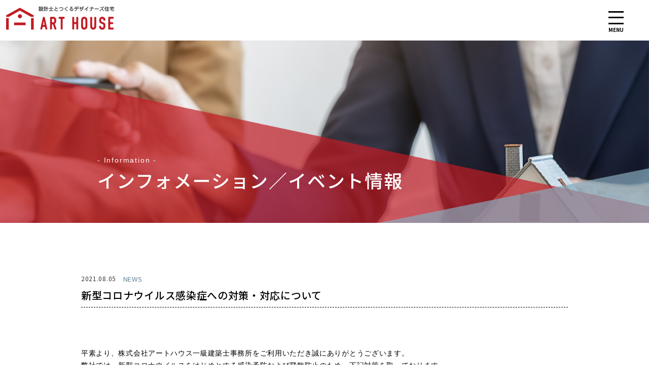

--- FILE ---
content_type: text/html; charset=UTF-8
request_url: https://art-house.jp/information/%E6%96%B0%E5%9E%8B%E3%82%B3%E3%83%AD%E3%83%8A%E3%82%A6%E3%82%A4%E3%83%AB%E3%82%B9%E6%84%9F%E6%9F%93%E7%97%87%E3%81%B8%E3%81%AE%E5%AF%BE%E7%AD%96%E3%83%BB%E5%AF%BE%E5%BF%9C%E3%81%AB%E3%81%A4%E3%81%84/
body_size: 11410
content:
<!DOCTYPE html>
<html lang="ja" class="mac win ie gecko safari iphone android ipad">
<head>
<meta charset="utf-8"><!--エンコードがUTF-8であることを指定-->
<!-- Google Tag Manager -->
<script>(function(w,d,s,l,i){w[l]=w[l]||[];w[l].push({'gtm.start':
new Date().getTime(),event:'gtm.js'});var f=d.getElementsByTagName(s)[0],
j=d.createElement(s),dl=l!='dataLayer'?'&l='+l:'';j.async=true;j.src=
'https://www.googletagmanager.com/gtm.js?id='+i+dl;f.parentNode.insertBefore(j,f);
})(window,document,'script','dataLayer','GTM-K53LZPG');</script>
<!-- End Google Tag Manager -->
<meta name="viewport" content="width=device-width, initial-scale=1.0">
<link rel="shortcut icon" href="https://art-house.jp/wp-content/themes/art-house/images/common/favicon.ico">



<title>
新型コロナウイルス感染症への対策・対応について | ART HOUSE | 滋賀県・京都府エリアを中心に、注文住宅/デザイナーズ規格住宅で選ばれています。</title>

<meta name="description" content="平素より、株式会社アートハウス一級建築士事務所をご利用いただき誠にありがとうございます。弊社では、新型コロナウイルスをはじめとする感染予防および飛散防止のため、下記対策を取っております。－－事務所・モデルハウスおよび従業員について－－・店内…">
<meta name="keywords" content="">
<meta property="og:type" content="article">
<meta property="og:locale" content="ja_JP">
<meta property="og:title" content="新型コロナウイルス感染症への対策・対応について">
<meta property="og:url" content="https://art-house.jp/information/%e6%96%b0%e5%9e%8b%e3%82%b3%e3%83%ad%e3%83%8a%e3%82%a6%e3%82%a4%e3%83%ab%e3%82%b9%e6%84%9f%e6%9f%93%e7%97%87%e3%81%b8%e3%81%ae%e5%af%be%e7%ad%96%e3%83%bb%e5%af%be%e5%bf%9c%e3%81%ab%e3%81%a4%e3%81%84/">
<meta property="og:description" content="平素より、株式会社アートハウス一級建築士事務所をご利用いただき誠にありがとうございます。弊社では、新型コロナウイルスをはじめとする感染予防および飛散防止のため、下記対策を取っております。－－事務所・モデルハウスおよび従業員について－－・店内…">
<meta property="og:image" content="https://art-house.jp/wp-content/uploads/2020/09/photo04_2-9.jpg">
<meta property="og:site_name" content="ART HOUSE">
<!-- twitterの設定 -->

<!-- noindexの設定(タグページ・アーカイブページ・検索ページ・404ページ) -->

<!--Googleフォントの呼び出し -->
<link href="https://fonts.googleapis.com/css2?family=Oswald:wght@400;500;600;700&family=Noto+Sans+JP:wght@300;400;500;700;900&family=Noto+Serif+JP:wght@300;400;500;600;700;900&display=swap" rel="stylesheet">

<!--スタイルシートの呼び出し-->
<link rel="stylesheet" href="https://art-house.jp/wp-content/themes/art-house/style.css">
<link rel="stylesheet" type="text/css" href="https://art-house.jp/wp-content/themes/art-house/asset/css/common/reset.css?20260115091043" media="all">
<link rel="stylesheet" type="text/css" href="https://art-house.jp/wp-content/themes/art-house/asset/css/common/base.css?20260115091043" media="all">
<link rel="stylesheet" type="text/css" href="https://art-house.jp/wp-content/themes/art-house/asset/css/common/common.css?20260115091043" media="all">
<link rel="stylesheet" type="text/css" href="https://art-house.jp/wp-content/themes/art-house/asset/css/common/button.css?20260115091043" media="all">
<link rel="stylesheet" type="text/css" href="https://art-house.jp/wp-content/themes/art-house/asset/css/common/print.css?20260115091043" media="print">
<link type="text/css" rel="stylesheet" href="https://art-house.jp/wp-content/themes/art-house/asset/css/pages/information.css?20260115091043">
<!--jsPG読み込み -->
<link rel="stylesheet" href="https://art-house.jp/wp-content/themes/art-house/asset/css/script/slick.css?20260115091043"/>
<link rel="stylesheet" href="https://art-house.jp/wp-content/themes/art-house/asset/css/script/slick-theme.css?20260115091043"/>
<link rel="stylesheet" href="https://art-house.jp/wp-content/themes/art-house/asset/css/script/lity.min.css?20260115091043"/>
<script src="https://art-house.jp/wp-content/themes/art-house/asset/js/script/jquery-1.8.3.js?20260115091043"></script>
<script src="https://art-house.jp/wp-content/themes/art-house/asset/js/script/slick.min.js?20260115091043"></script>
<script src="https://art-house.jp/wp-content/themes/art-house/asset/js/script/lity.min.js?20260115091043"></script>
<script src="https://art-house.jp/wp-content/themes/art-house/asset/js/script/css_browser_selector.js?20260115091043"></script>
<script src="https://art-house.jp/wp-content/themes/art-house/asset/js/script/ofi.min.js?20260115091043"></script>

<!--js読み込み -->
<script src="https://art-house.jp/wp-content/themes/art-house/asset/js/script/top.js"></script>
<script src="https://art-house.jp/wp-content/themes/art-house/asset/js/script/common.js?20260115091043"></script>
<script src="https://art-house.jp/wp-content/themes/art-house/asset/js/script/scroll.js"></script>


<link rel="shortcut icon" href="https://art-house.jp/wp-content/themes/art-house/images/favicon.ico">

</style>
<title>新型コロナウイルス感染症への対策・対応について &#8211; ART HOUSE</title>
<meta name='robots' content='max-image-preview:large' />
	<style>img:is([sizes="auto" i], [sizes^="auto," i]) { contain-intrinsic-size: 3000px 1500px }</style>
	<link rel="alternate" type="application/rss+xml" title="ART HOUSE &raquo; フィード" href="https://art-house.jp/feed/" />
<link rel="alternate" type="application/rss+xml" title="ART HOUSE &raquo; コメントフィード" href="https://art-house.jp/comments/feed/" />
<script type="text/javascript">
/* <![CDATA[ */
window._wpemojiSettings = {"baseUrl":"https:\/\/s.w.org\/images\/core\/emoji\/15.0.3\/72x72\/","ext":".png","svgUrl":"https:\/\/s.w.org\/images\/core\/emoji\/15.0.3\/svg\/","svgExt":".svg","source":{"concatemoji":"https:\/\/art-house.jp\/wp-includes\/js\/wp-emoji-release.min.js?ver=6.7.4"}};
/*! This file is auto-generated */
!function(i,n){var o,s,e;function c(e){try{var t={supportTests:e,timestamp:(new Date).valueOf()};sessionStorage.setItem(o,JSON.stringify(t))}catch(e){}}function p(e,t,n){e.clearRect(0,0,e.canvas.width,e.canvas.height),e.fillText(t,0,0);var t=new Uint32Array(e.getImageData(0,0,e.canvas.width,e.canvas.height).data),r=(e.clearRect(0,0,e.canvas.width,e.canvas.height),e.fillText(n,0,0),new Uint32Array(e.getImageData(0,0,e.canvas.width,e.canvas.height).data));return t.every(function(e,t){return e===r[t]})}function u(e,t,n){switch(t){case"flag":return n(e,"\ud83c\udff3\ufe0f\u200d\u26a7\ufe0f","\ud83c\udff3\ufe0f\u200b\u26a7\ufe0f")?!1:!n(e,"\ud83c\uddfa\ud83c\uddf3","\ud83c\uddfa\u200b\ud83c\uddf3")&&!n(e,"\ud83c\udff4\udb40\udc67\udb40\udc62\udb40\udc65\udb40\udc6e\udb40\udc67\udb40\udc7f","\ud83c\udff4\u200b\udb40\udc67\u200b\udb40\udc62\u200b\udb40\udc65\u200b\udb40\udc6e\u200b\udb40\udc67\u200b\udb40\udc7f");case"emoji":return!n(e,"\ud83d\udc26\u200d\u2b1b","\ud83d\udc26\u200b\u2b1b")}return!1}function f(e,t,n){var r="undefined"!=typeof WorkerGlobalScope&&self instanceof WorkerGlobalScope?new OffscreenCanvas(300,150):i.createElement("canvas"),a=r.getContext("2d",{willReadFrequently:!0}),o=(a.textBaseline="top",a.font="600 32px Arial",{});return e.forEach(function(e){o[e]=t(a,e,n)}),o}function t(e){var t=i.createElement("script");t.src=e,t.defer=!0,i.head.appendChild(t)}"undefined"!=typeof Promise&&(o="wpEmojiSettingsSupports",s=["flag","emoji"],n.supports={everything:!0,everythingExceptFlag:!0},e=new Promise(function(e){i.addEventListener("DOMContentLoaded",e,{once:!0})}),new Promise(function(t){var n=function(){try{var e=JSON.parse(sessionStorage.getItem(o));if("object"==typeof e&&"number"==typeof e.timestamp&&(new Date).valueOf()<e.timestamp+604800&&"object"==typeof e.supportTests)return e.supportTests}catch(e){}return null}();if(!n){if("undefined"!=typeof Worker&&"undefined"!=typeof OffscreenCanvas&&"undefined"!=typeof URL&&URL.createObjectURL&&"undefined"!=typeof Blob)try{var e="postMessage("+f.toString()+"("+[JSON.stringify(s),u.toString(),p.toString()].join(",")+"));",r=new Blob([e],{type:"text/javascript"}),a=new Worker(URL.createObjectURL(r),{name:"wpTestEmojiSupports"});return void(a.onmessage=function(e){c(n=e.data),a.terminate(),t(n)})}catch(e){}c(n=f(s,u,p))}t(n)}).then(function(e){for(var t in e)n.supports[t]=e[t],n.supports.everything=n.supports.everything&&n.supports[t],"flag"!==t&&(n.supports.everythingExceptFlag=n.supports.everythingExceptFlag&&n.supports[t]);n.supports.everythingExceptFlag=n.supports.everythingExceptFlag&&!n.supports.flag,n.DOMReady=!1,n.readyCallback=function(){n.DOMReady=!0}}).then(function(){return e}).then(function(){var e;n.supports.everything||(n.readyCallback(),(e=n.source||{}).concatemoji?t(e.concatemoji):e.wpemoji&&e.twemoji&&(t(e.twemoji),t(e.wpemoji)))}))}((window,document),window._wpemojiSettings);
/* ]]> */
</script>
<style id='wp-emoji-styles-inline-css' type='text/css'>

	img.wp-smiley, img.emoji {
		display: inline !important;
		border: none !important;
		box-shadow: none !important;
		height: 1em !important;
		width: 1em !important;
		margin: 0 0.07em !important;
		vertical-align: -0.1em !important;
		background: none !important;
		padding: 0 !important;
	}
</style>
<link rel='stylesheet' id='wp-block-library-css' href='https://art-house.jp/wp-includes/css/dist/block-library/style.min.css?ver=6.7.4' type='text/css' media='all' />
<style id='classic-theme-styles-inline-css' type='text/css'>
/*! This file is auto-generated */
.wp-block-button__link{color:#fff;background-color:#32373c;border-radius:9999px;box-shadow:none;text-decoration:none;padding:calc(.667em + 2px) calc(1.333em + 2px);font-size:1.125em}.wp-block-file__button{background:#32373c;color:#fff;text-decoration:none}
</style>
<style id='global-styles-inline-css' type='text/css'>
:root{--wp--preset--aspect-ratio--square: 1;--wp--preset--aspect-ratio--4-3: 4/3;--wp--preset--aspect-ratio--3-4: 3/4;--wp--preset--aspect-ratio--3-2: 3/2;--wp--preset--aspect-ratio--2-3: 2/3;--wp--preset--aspect-ratio--16-9: 16/9;--wp--preset--aspect-ratio--9-16: 9/16;--wp--preset--color--black: #000000;--wp--preset--color--cyan-bluish-gray: #abb8c3;--wp--preset--color--white: #ffffff;--wp--preset--color--pale-pink: #f78da7;--wp--preset--color--vivid-red: #cf2e2e;--wp--preset--color--luminous-vivid-orange: #ff6900;--wp--preset--color--luminous-vivid-amber: #fcb900;--wp--preset--color--light-green-cyan: #7bdcb5;--wp--preset--color--vivid-green-cyan: #00d084;--wp--preset--color--pale-cyan-blue: #8ed1fc;--wp--preset--color--vivid-cyan-blue: #0693e3;--wp--preset--color--vivid-purple: #9b51e0;--wp--preset--gradient--vivid-cyan-blue-to-vivid-purple: linear-gradient(135deg,rgba(6,147,227,1) 0%,rgb(155,81,224) 100%);--wp--preset--gradient--light-green-cyan-to-vivid-green-cyan: linear-gradient(135deg,rgb(122,220,180) 0%,rgb(0,208,130) 100%);--wp--preset--gradient--luminous-vivid-amber-to-luminous-vivid-orange: linear-gradient(135deg,rgba(252,185,0,1) 0%,rgba(255,105,0,1) 100%);--wp--preset--gradient--luminous-vivid-orange-to-vivid-red: linear-gradient(135deg,rgba(255,105,0,1) 0%,rgb(207,46,46) 100%);--wp--preset--gradient--very-light-gray-to-cyan-bluish-gray: linear-gradient(135deg,rgb(238,238,238) 0%,rgb(169,184,195) 100%);--wp--preset--gradient--cool-to-warm-spectrum: linear-gradient(135deg,rgb(74,234,220) 0%,rgb(151,120,209) 20%,rgb(207,42,186) 40%,rgb(238,44,130) 60%,rgb(251,105,98) 80%,rgb(254,248,76) 100%);--wp--preset--gradient--blush-light-purple: linear-gradient(135deg,rgb(255,206,236) 0%,rgb(152,150,240) 100%);--wp--preset--gradient--blush-bordeaux: linear-gradient(135deg,rgb(254,205,165) 0%,rgb(254,45,45) 50%,rgb(107,0,62) 100%);--wp--preset--gradient--luminous-dusk: linear-gradient(135deg,rgb(255,203,112) 0%,rgb(199,81,192) 50%,rgb(65,88,208) 100%);--wp--preset--gradient--pale-ocean: linear-gradient(135deg,rgb(255,245,203) 0%,rgb(182,227,212) 50%,rgb(51,167,181) 100%);--wp--preset--gradient--electric-grass: linear-gradient(135deg,rgb(202,248,128) 0%,rgb(113,206,126) 100%);--wp--preset--gradient--midnight: linear-gradient(135deg,rgb(2,3,129) 0%,rgb(40,116,252) 100%);--wp--preset--font-size--small: 13px;--wp--preset--font-size--medium: 20px;--wp--preset--font-size--large: 36px;--wp--preset--font-size--x-large: 42px;--wp--preset--spacing--20: 0.44rem;--wp--preset--spacing--30: 0.67rem;--wp--preset--spacing--40: 1rem;--wp--preset--spacing--50: 1.5rem;--wp--preset--spacing--60: 2.25rem;--wp--preset--spacing--70: 3.38rem;--wp--preset--spacing--80: 5.06rem;--wp--preset--shadow--natural: 6px 6px 9px rgba(0, 0, 0, 0.2);--wp--preset--shadow--deep: 12px 12px 50px rgba(0, 0, 0, 0.4);--wp--preset--shadow--sharp: 6px 6px 0px rgba(0, 0, 0, 0.2);--wp--preset--shadow--outlined: 6px 6px 0px -3px rgba(255, 255, 255, 1), 6px 6px rgba(0, 0, 0, 1);--wp--preset--shadow--crisp: 6px 6px 0px rgba(0, 0, 0, 1);}:where(.is-layout-flex){gap: 0.5em;}:where(.is-layout-grid){gap: 0.5em;}body .is-layout-flex{display: flex;}.is-layout-flex{flex-wrap: wrap;align-items: center;}.is-layout-flex > :is(*, div){margin: 0;}body .is-layout-grid{display: grid;}.is-layout-grid > :is(*, div){margin: 0;}:where(.wp-block-columns.is-layout-flex){gap: 2em;}:where(.wp-block-columns.is-layout-grid){gap: 2em;}:where(.wp-block-post-template.is-layout-flex){gap: 1.25em;}:where(.wp-block-post-template.is-layout-grid){gap: 1.25em;}.has-black-color{color: var(--wp--preset--color--black) !important;}.has-cyan-bluish-gray-color{color: var(--wp--preset--color--cyan-bluish-gray) !important;}.has-white-color{color: var(--wp--preset--color--white) !important;}.has-pale-pink-color{color: var(--wp--preset--color--pale-pink) !important;}.has-vivid-red-color{color: var(--wp--preset--color--vivid-red) !important;}.has-luminous-vivid-orange-color{color: var(--wp--preset--color--luminous-vivid-orange) !important;}.has-luminous-vivid-amber-color{color: var(--wp--preset--color--luminous-vivid-amber) !important;}.has-light-green-cyan-color{color: var(--wp--preset--color--light-green-cyan) !important;}.has-vivid-green-cyan-color{color: var(--wp--preset--color--vivid-green-cyan) !important;}.has-pale-cyan-blue-color{color: var(--wp--preset--color--pale-cyan-blue) !important;}.has-vivid-cyan-blue-color{color: var(--wp--preset--color--vivid-cyan-blue) !important;}.has-vivid-purple-color{color: var(--wp--preset--color--vivid-purple) !important;}.has-black-background-color{background-color: var(--wp--preset--color--black) !important;}.has-cyan-bluish-gray-background-color{background-color: var(--wp--preset--color--cyan-bluish-gray) !important;}.has-white-background-color{background-color: var(--wp--preset--color--white) !important;}.has-pale-pink-background-color{background-color: var(--wp--preset--color--pale-pink) !important;}.has-vivid-red-background-color{background-color: var(--wp--preset--color--vivid-red) !important;}.has-luminous-vivid-orange-background-color{background-color: var(--wp--preset--color--luminous-vivid-orange) !important;}.has-luminous-vivid-amber-background-color{background-color: var(--wp--preset--color--luminous-vivid-amber) !important;}.has-light-green-cyan-background-color{background-color: var(--wp--preset--color--light-green-cyan) !important;}.has-vivid-green-cyan-background-color{background-color: var(--wp--preset--color--vivid-green-cyan) !important;}.has-pale-cyan-blue-background-color{background-color: var(--wp--preset--color--pale-cyan-blue) !important;}.has-vivid-cyan-blue-background-color{background-color: var(--wp--preset--color--vivid-cyan-blue) !important;}.has-vivid-purple-background-color{background-color: var(--wp--preset--color--vivid-purple) !important;}.has-black-border-color{border-color: var(--wp--preset--color--black) !important;}.has-cyan-bluish-gray-border-color{border-color: var(--wp--preset--color--cyan-bluish-gray) !important;}.has-white-border-color{border-color: var(--wp--preset--color--white) !important;}.has-pale-pink-border-color{border-color: var(--wp--preset--color--pale-pink) !important;}.has-vivid-red-border-color{border-color: var(--wp--preset--color--vivid-red) !important;}.has-luminous-vivid-orange-border-color{border-color: var(--wp--preset--color--luminous-vivid-orange) !important;}.has-luminous-vivid-amber-border-color{border-color: var(--wp--preset--color--luminous-vivid-amber) !important;}.has-light-green-cyan-border-color{border-color: var(--wp--preset--color--light-green-cyan) !important;}.has-vivid-green-cyan-border-color{border-color: var(--wp--preset--color--vivid-green-cyan) !important;}.has-pale-cyan-blue-border-color{border-color: var(--wp--preset--color--pale-cyan-blue) !important;}.has-vivid-cyan-blue-border-color{border-color: var(--wp--preset--color--vivid-cyan-blue) !important;}.has-vivid-purple-border-color{border-color: var(--wp--preset--color--vivid-purple) !important;}.has-vivid-cyan-blue-to-vivid-purple-gradient-background{background: var(--wp--preset--gradient--vivid-cyan-blue-to-vivid-purple) !important;}.has-light-green-cyan-to-vivid-green-cyan-gradient-background{background: var(--wp--preset--gradient--light-green-cyan-to-vivid-green-cyan) !important;}.has-luminous-vivid-amber-to-luminous-vivid-orange-gradient-background{background: var(--wp--preset--gradient--luminous-vivid-amber-to-luminous-vivid-orange) !important;}.has-luminous-vivid-orange-to-vivid-red-gradient-background{background: var(--wp--preset--gradient--luminous-vivid-orange-to-vivid-red) !important;}.has-very-light-gray-to-cyan-bluish-gray-gradient-background{background: var(--wp--preset--gradient--very-light-gray-to-cyan-bluish-gray) !important;}.has-cool-to-warm-spectrum-gradient-background{background: var(--wp--preset--gradient--cool-to-warm-spectrum) !important;}.has-blush-light-purple-gradient-background{background: var(--wp--preset--gradient--blush-light-purple) !important;}.has-blush-bordeaux-gradient-background{background: var(--wp--preset--gradient--blush-bordeaux) !important;}.has-luminous-dusk-gradient-background{background: var(--wp--preset--gradient--luminous-dusk) !important;}.has-pale-ocean-gradient-background{background: var(--wp--preset--gradient--pale-ocean) !important;}.has-electric-grass-gradient-background{background: var(--wp--preset--gradient--electric-grass) !important;}.has-midnight-gradient-background{background: var(--wp--preset--gradient--midnight) !important;}.has-small-font-size{font-size: var(--wp--preset--font-size--small) !important;}.has-medium-font-size{font-size: var(--wp--preset--font-size--medium) !important;}.has-large-font-size{font-size: var(--wp--preset--font-size--large) !important;}.has-x-large-font-size{font-size: var(--wp--preset--font-size--x-large) !important;}
:where(.wp-block-post-template.is-layout-flex){gap: 1.25em;}:where(.wp-block-post-template.is-layout-grid){gap: 1.25em;}
:where(.wp-block-columns.is-layout-flex){gap: 2em;}:where(.wp-block-columns.is-layout-grid){gap: 2em;}
:root :where(.wp-block-pullquote){font-size: 1.5em;line-height: 1.6;}
</style>
<link rel="https://api.w.org/" href="https://art-house.jp/wp-json/" /><link rel="alternate" title="JSON" type="application/json" href="https://art-house.jp/wp-json/wp/v2/information/1236" /><link rel="EditURI" type="application/rsd+xml" title="RSD" href="https://art-house.jp/xmlrpc.php?rsd" />
<meta name="generator" content="WordPress 6.7.4" />
<link rel="canonical" href="https://art-house.jp/information/%e6%96%b0%e5%9e%8b%e3%82%b3%e3%83%ad%e3%83%8a%e3%82%a6%e3%82%a4%e3%83%ab%e3%82%b9%e6%84%9f%e6%9f%93%e7%97%87%e3%81%b8%e3%81%ae%e5%af%be%e7%ad%96%e3%83%bb%e5%af%be%e5%bf%9c%e3%81%ab%e3%81%a4%e3%81%84/" />
<link rel='shortlink' href='https://art-house.jp/?p=1236' />
<link rel="alternate" title="oEmbed (JSON)" type="application/json+oembed" href="https://art-house.jp/wp-json/oembed/1.0/embed?url=https%3A%2F%2Fart-house.jp%2Finformation%2F%25e6%2596%25b0%25e5%259e%258b%25e3%2582%25b3%25e3%2583%25ad%25e3%2583%258a%25e3%2582%25a6%25e3%2582%25a4%25e3%2583%25ab%25e3%2582%25b9%25e6%2584%259f%25e6%259f%2593%25e7%2597%2587%25e3%2581%25b8%25e3%2581%25ae%25e5%25af%25be%25e7%25ad%2596%25e3%2583%25bb%25e5%25af%25be%25e5%25bf%259c%25e3%2581%25ab%25e3%2581%25a4%25e3%2581%2584%2F" />
<link rel="alternate" title="oEmbed (XML)" type="text/xml+oembed" href="https://art-house.jp/wp-json/oembed/1.0/embed?url=https%3A%2F%2Fart-house.jp%2Finformation%2F%25e6%2596%25b0%25e5%259e%258b%25e3%2582%25b3%25e3%2583%25ad%25e3%2583%258a%25e3%2582%25a6%25e3%2582%25a4%25e3%2583%25ab%25e3%2582%25b9%25e6%2584%259f%25e6%259f%2593%25e7%2597%2587%25e3%2581%25b8%25e3%2581%25ae%25e5%25af%25be%25e7%25ad%2596%25e3%2583%25bb%25e5%25af%25be%25e5%25bf%259c%25e3%2581%25ab%25e3%2581%25a4%25e3%2581%2584%2F&#038;format=xml" />
		<style type="text/css" id="wp-custom-css">
			
		</style>
		</head>

<body class="information-template-default single single-information postid-1236">
  <!-- Google Tag Manager (noscript) -->
<noscript><iframe src="https://www.googletagmanager.com/ns.html?id=GTM-K53LZPG"
height="0" width="0" style="display:none;visibility:hidden"></iframe></noscript>
<!-- End Google Tag Manager (noscript) -->
<header>
  <div class="header-inner">

  
<!--タイトル-->
<div class="site-title-wrap">

<div class="site-logo">

  <p class="site-title">
    <a href="https://art-house.jp">
      <img src="https://art-house.jp/wp-content/themes/art-house/images/header/art-house-logo.png" alt="株式会社アートハウス(ART HOUSE)">
    </a>

  </p>
</div>

<!-- キャッチフレーズを出力 -->
  <div class="site-Catchphrase">

	  <h2>滋賀県・京都府エリアを中心に、<br>注文住宅/デザイナーズ規格住宅で<br class="sp">選ばれています。</h2>

  </div>

</div>

<!--ヘッダーメニュー-->
<div id="header-nav-wrap" class="header-nav-wrap">

<div class="header-nav-up">
<ul class="nav-up">
<li class="nav-up-list"><a href="https://art-house.jp/started" class="nav-up-links"><img src="https://art-house.jp/wp-content/themes/art-house/images/header/beginner-icon.png" alt=""><span class="nav-up-tit">家づくりのはじめ方</span></a></li>
<li class="nav-up-list"><a href="https://art-house.jp/voice" class="nav-up-links"><img src="https://art-house.jp/wp-content/themes/art-house/images/header/comment-icon.png" alt=""><span class="nav-up-tit">経験者からのアドバイス</span></a></li>
<!--<li class="nav-up-list"><a href="https://art-house.jp/burn" class="nav-up-links"><img src="https://art-house.jp/wp-content/themes/art-house/images/header/home-icon.png" alt=""><span class="nav-up-tit">オーナー様へ</span></a></li>-->
</ul>
<ul class="nav-up-bgblock">
<!--<li class="nav-up-bgblock-list"><a href="https://art-house.jp/company/#ishiyama" class="nav-up-bgblock-links"><span class="nav-up-bgblock-tit">石山スタジオの紹介</span></a></li>-->
<li class="nav-up-bgblock-list"><a href="https://www.handsup-shiga.com/" target="_blank" class="nav-up-bgblock-links"><img src="https://art-house.jp/wp-content/themes/art-house/images/header/logo-snowpeak.png" alt=""><span class="nav-up-bgblock-tit">コラボストア</span></a></li>
<li class="nav-up-bgblock-list"><a href="https://art-house.jp/company" class="nav-up-bgblock-links"><span class="nav-up-bgblock-tit">会社紹介</span></a></li>
<li class="nav-up-bgblock-list"><a href="https://www.instagram.com/arthouse_shiga/" target="_blank" class="nav-up-bgblock-links"><img src="https://art-house.jp/wp-content/themes/art-house/images/header/instagram-icon.png" alt=""></a></li>
</ul>
</div>

<div class="header-nav-under">

	<ul class="nav-under">

		<li class="nav-under-list"><a href="https://art-house.jp/reason" class="nav-under-links"><span>アートハウスが選ばれる理由</span></a></li>

		<li class="nav-under-list drop">
			<span class="nav-under-tit">アートハウスの家づくり</span>
			<ul class="nav-under-s1">
				<li class="nav-under-list-s"><a href="https://art-house.jp/jiyu" class="nav-under-links"><span class="nav-under-tit">自由設計</span></a></li>
				<!--<li class="nav-under-list-s"><a href="https://art-house.jp/commons" class="nav-under-links"><span class="nav-under-tit">commons</span></a></li>-->
				<!-- <li class="nav-under-list-s"><a href="https://art-house.jp/frankhouse" class="nav-under-links"><span class="nav-under-tit">フランクハウス</span></a></li> -->
			</ul>
		</li>

		<li class="nav-under-list drop">
			<span class="nav-under-tit">建築実例</span>
			<ul class="nav-under-s2">
				<li class="nav-under-list-s"><a href="https://art-house.jp/works" class="nav-under-links"><span class="nav-under-tit">建築実例</span></a></li>
				<li class="nav-under-list-s"><a href="https://art-house.jp/plan" class="nav-under-links"><span class="nav-under-tit">参考間取りプラン</span></a></li>
			</ul>
		</li>

		<li class="nav-under-list"><a href="https://art-house.jp/land" class="nav-under-links"><span class="nav-under-tit">土地をお探しの方</span></a></li>

		<li class="nav-under-list"><a href="https://art-house.jp/movie" class="nav-under-links"><span class="nav-under-tit">ムービー</span></a></li>

		<li class="nav-under-list yellow-btn"><a href="https://art-house.jp/contact" class="nav-under-links"><span class="nav-under-tit">資料請求/お問い合わせ</span></a></li>

		<li class="nav-under-list blue-btn"><a href="https://art-house.jp/request" class="nav-under-links"><span class="nav-under-tit">無料相談</span></a></li>

	</ul>

</div>

</div>

    <div class="drawer-nav">

		<a class="menu-trigger" href="">
		  <span></span>
		  <span></span>
		  <span></span>
		</a>

    </div>

    <div class="drawer-nav-menu">

    <div class="drawer-nav-sitemap dw">
       <div class="sitemap-1">
        <h4><a href="https://art-house.jp/">TOP</a></h4>
        <ul class="drawer-nav-reason">
            <li><h4><a href="https://art-house.jp/reason">アートハウスが選ばれる理由</a></h4>
                <ul class="drawer-nav-reason-children">
                    <li><a href="https://art-house.jp/designers">設計士と建てる</a></li>
                    <li><a href="https://art-house.jp/designerlist">設計士紹介</a></li>
                    <li><a href="https://art-house.jp/quality">品質・性能</a></li>
                    <li><a href="https://art-house.jp/onsite">モノづくり現場の想い</a></li>
                    <li><a href="https://art-house.jp/excellent">長期優良住宅・耐震等級</a></li>
                    <li><a href="https://art-house.jp/after">安心保証・アフターサービス</a></li>
                    <li><a href="https://art-house.jp/meeting">お客様に寄り添う打ち合わせ環境</a></li>
                </ul>
            </li>
        </ul>
        <ul class="drawer-nav-started">
            <li><h4><a href="https://art-house.jp/started">家づくりのはじめ方</a></h4>
                <ul class="drawer-nav-started-children">
                    <li><a href="https://art-house.jp/consultation">無料相談会・オンライン相談会</a></li>
                    <li><a href="https://art-house.jp/loan">ローンシュミレーション</a></li>
                </ul>
            </li>
        </ul>
        <ul class="drawer-nav-lineup">
            <li><h4>アートハウスの家づくり</h4>
                <ul class="drawer-nav-lineup-children">
                    <li><a href="https://art-house.jp/jiyu">自由設計の家</a></li>
					<!--<li><a href="https://art-house.jp/commons">commons</a></li>-->
                    <!-- <li><a href="https://art-house.jp/frankhouse">フランクハウス</a></li> -->
                </ul>
            </li>
        </ul>
        <ul class="drawer-nav-works">
            <li><h4>建築実例</h4>
                <ul class="drawer-nav-works-children">
                    <li><a href="https://art-house.jp/works">実例一覧</a></li>
                    <li><a href="https://art-house.jp/plan">参考間取りプラン一覧</a></li>
                </ul>
            </li>
        </ul>
       </div>

       <div class="sitemap-2">
        <ul class="drawer-nav-land">
            <li><h4>土地を探している方</h4>
                <ul class="drawer-nav-land-children">
                    <li><a href="https://art-house.jp/land">土地一覧</a></li>
                </ul>
            </li>
        </ul>
        <ul class="drawer-nav-voice">
            <li><h4>経験者からのアドバイス</h4>
                <ul class="drawer-nav-started-children">
                    <li><a href="https://art-house.jp/voice">オーナーズボイス一覧</a></li>
                </ul>
            </li>
        </ul>
        <ul class="drawer-nav-movie">
            <li><h4>ムービー</h4>
                <ul class="drawer-nav-movie-children">
                    <li><a href="https://art-house.jp/movie">ムービー一覧</a></li>
                </ul>
            </li>
        </ul>
        <ul class="drawer-nav-news">
            <li><h4><a href="https://art-house.jp/information/">インフォメーション／イベント情報</a></h4>
                <ul class="drawer-nav-news-children">
                    <li><a href="https://art-house.jp/handsup">ハンズアップのご紹介</a></li>
                    <li><a href="https://art-house.jp/otsu">滋賀県戸建て暮らしの魅力</a></li>
                    <!--<li><a href="https://art-house.jp/burn">オーナー様へ</a></li>-->
                </ul>
            </li>
        </ul>
       </div>

     </div>
      <div class="drawer-nav-blue-block">
      <ul class="nav-up-bgblock">
              <!--<li class="nav-up-bgblock-list"><a href="https://art-house.jp/company/#ishiyama" target="_blank" class="nav-up-bgblock-links"><span class="nav-up-bgblock-tit">石山スタジオの紹介</span></a></li>-->
              <li class="nav-up-bgblock-list"><a href="https://www.handsup-shiga.com/" class="nav-up-bgblock-links"><img src="https://art-house.jp/wp-content/themes/art-house/images/header/logo-snowpeak.png" alt=""><span class="nav-up-bgblock-tit">コラボストア</span></a></li>
              <li class="nav-up-bgblock-list"><a href="https://art-house.jp/company" class="nav-up-bgblock-links"><span class="nav-up-bgblock-tit">会社紹介</span></a></li>
              <li class="nav-up-bgblock-list"><a href="https://www.instagram.com/arthouse_insta/" target="_blank" class="nav-up-bgblock-links"><img src="https://art-house.jp/wp-content/themes/art-house/images/header/instagram-icon.png" alt=""></a></li>
          </ul>
      </div>
      <div class="drawer-nav-contact-block">
        <ul>
			<li class="nav-under-list blue-btn"><a href="https://art-house.jp/request" class="nav-under-links"><span class="nav-under-tit">無料相談</span></a></li>
			<li class="nav-under-list yellow-btn"><a href="https://art-house.jp/contact" class="nav-under-links"><span class="nav-under-tit">資料請求/お問い合わせ</span></a></li>
        </ul>
      </div>
    </div>
</div><!--end header-inner-->

</header>

    <div class="page-header" style="background: url(https://art-house.jp/wp-content/themes/art-house/images/contact/header-contact.png) center top no-repeat; background-size: cover;">
        <div class="page-header__inner">
            <h1><span class="fz14">- Information -</span><br>インフォメーション／イベント情報</h1>
        </div>
    </div>

	<div class="content">

		<div class="post-content">

			
				<div class="single-box">
					
					<div class="single-info">
						
						<div class="single-top">

							<span class="single-info__date">2021.08.05</span>
							<span class="post-cat"><a href="https://art-house.jp/information_cat/news/" rel="tag">NEWS</a></span>
							
						</div>
						
						<h2 class="single-info__head">新型コロナウイルス感染症への対策・対応について</h2>

					</div>
					
					<div class="single-editor clearfix">
						
						<p>&nbsp;</p>
<p style="margin: 0mm; line-height: 17.25pt; background: white;"><span style="font-size: 10.5pt; font-family: メイリオ; color: black;">平素より、株式会社アートハウス一級建築士事務所をご利用いただき誠にありがとうございます。<span lang="EN-US"><br />
</span>弊社では、新型コロナウイルスをはじめとする感染予防および飛散防止のため、下記対策を取っております。</span></p>
<p>&nbsp;</p>
<p><strong>－－事務所・モデルハウスおよび従業員について－－</strong></p>
<p>・店内及び外側ドアノブなども定期的にアルコール除菌しております。</p>
<p>・使用後の備品の除菌の徹底をしております。</p>
<p>・随時、各所の喚起を行っております。</p>
<p>・他のお客様との接触を防ぐため、完全予約制とさせていただきます。</p>
<p>・お打ち合わせスペースに、パーテーション・ジアイーノ(空気清浄機)を設置しております。</p>
<p>・感染拡大防止の観点より、スタッフがマスク着用での対応をさせて頂きます。</p>
<p>・スタッフは出社時に、体温測定など体調のチェックを徹底して参ります。</p>
<p>&nbsp;</p>
<p><strong>－－ご来店されるお客様へのお願い－－</strong></p>
<p>・ご来店の際はマスクの着用をお願い致します。</p>
<p>・店舗入り口付近にアルコール除菌スプレーを設置させて頂きました。恐れ入りますがアルコール消毒のご協力をお願い致します。</p>
<p>・体調がすぐれない、咳や発熱の症状が見られる際にはご利用をお控え頂く等、ご理解とご協力をお願い申し上げます。</p>
<p>・オンラインでのご相談にも対応しております。ご来店に不安をお持ちの方は、お気軽にお問い合わせください。</p>
<p>&nbsp;</p>
<p style="margin: 0mm; line-height: 17.25pt; background: white;"><span style="font-size: 10.5pt; font-family: メイリオ; color: black;">お客様に安心してお家のご相談をしていただけるよう、スタッフ一同対策を徹底してまいります。<span lang="EN-US"><br />
</span>ご利用に関しましてご不明な点がございましたら、お気軽に弊社までお問い合わせくださいませ。</span></p>
<p style="line-height: 17.25pt; background: white; font-variant-ligatures: normal; font-variant-caps: normal; orphans: 2; text-align: start; widows: 2; -webkit-text-stroke-width: 0px; text-decoration-thickness: initial; text-decoration-style: initial; text-decoration-color: initial; word-spacing: 0px; margin: 0mm 0mm 15.0pt 0mm;"><span lang="EN-US" style="font-size: 10.5pt; font-family: メイリオ; color: black;">TEL</span><span style="font-size: 10.5pt; font-family: メイリオ; color: black;">：<span lang="EN-US">077-548-8817</span></span></p>
						
					</div>

										
				</div>

				<div class="cv-area">
					
					<div class="prev-post"><p><a href="https://art-house.jp/information/5%e6%9c%8822%e6%97%a5%ef%bc%88%e5%9c%9f%ef%bc%8923%e6%97%a5%ef%bc%88%e6%97%a5%ef%bc%89%e3%81%ab%e5%a4%a7%e6%b4%a5%e5%b8%82%e6%9d%89%e6%b5%a6%e7%94%ba%e3%81%ab%e3%81%a6%e5%ae%8c%e6%88%90%e8%a6%8b/" rel="prev">< 前の記事</a></p></div>
					<div class="link-red-btn"><a href="https://art-house.jp/information/">一覧へ戻る</a></div>
					<div class="next-post"><p><a href="https://art-house.jp/information/%e8%8d%89%e6%b4%a5%e5%b8%82%e3%81%ab%e3%81%a6%e9%ab%98%e6%b0%97%e5%af%86%e9%ab%98%e6%96%ad%e7%86%b1%e4%bd%8f%e5%ae%85%e3%81%ae%e5%ae%8c%e6%88%90%e8%a6%8b%e5%ad%a6%e4%bc%9a%e3%82%92%e9%96%8b%e5%82%ac/" rel="next">次の記事 ></a></p></div>
					
				</div>
			
									
		</div>

	</div>

<footer class="footer">
  <div class="footer-sp">
    <div class="footer-sp-2col">
      <a href="https://art-house.jp/contact">お問い合わせ</a>
    </div>
    <div class="footer-sp-2col">
      <a href="https://art-house.jp/request">家づくり無料相談会<br>オンライン相談会</a>
    </div>
  </div>
  <div class="footer-inner">
    <div class="footer-sitemap sp">
      <div class="sitemap-1">
        <ul class="footer-reason">
          <li><h4><a href="https://art-house.jp/reason">アートハウスが選ばれる理由</a></h4>
            <ul class="footer-reason-children">
              <li><a href="https://art-house.jp/designers">設計士と建てる</a></li>
              <li><a href="https://art-house.jp/designerlist">設計士紹介</a></li>
              <li><a href="https://art-house.jp/quality">品質・性能</a></li>
              <li><a href="https://art-house.jp/onsite">モノづくり現場の想い</a></li>
              <li><a href="https://art-house.jp/excellent">長期優良住宅・耐震等級</a></li>
              <li><a href="https://art-house.jp/after">安心保証・アフターサービス</a></li>
              <li><a href="https://art-house.jp/meeting">お客様に寄り添う打ち合わせ環境</a></li>
            </ul>
          </li>
        </ul>
        <ul class="footer-started">
          <li><h4><a href="https://art-house.jp/started">家づくりのはじめ方</a></h4>
            <ul class="footer-started-children">
              <li><a href="https://art-house.jp/consultation">家づくり無料相談会・オンライン相談会</a></li>
              <li><a href="https://art-house.jp/loan">ローンシュミレーション</a></li>
            </ul>
          </li>
        </ul>
        <ul class="footer-lineup">
			<li><h4>アートハウスの家づくり</h4>
				<ul class="footer-lineup-children">
					<li><a href="https://art-house.jp/jiyu">自由設計の家</a></li>
					<!--<li><a href="https://art-house.jp/commons">COMMONS</a></li>-->
					<!-- <li><a href="https://art-house.jp/frankhouse">フランクハウス</a></li> -->
				</ul>
			</li>
        </ul>
        <ul class="footer-works">
          <li><h4>建築実例</h4>
            <ul class="footer-works-children">
              <li><a href="https://art-house.jp/works">実例一覧</a></li>
              <li><a href="https://art-house.jp/plan">参考間取りプラン一覧</a></li>
            </ul>
          </li>
        </ul>
      </div>

      <div class="sitemap-2">
        <ul class="footer-land">
          <li><h4>土地を探している方</h4>
            <ul class="footer-land-children">
              <li><a href="https://art-house.jp/land">土地一覧</a></li>
            </ul>
          </li>
        </ul>
        <ul class="footer-voice">
          <li><h4>経験者からのアドバイス</h4>
            <ul class="footer-started-children">
              <li><a href="https://art-house.jp/voice">オーナーズボイス一覧</a></li>
            </ul>
          </li>
        </ul>
        <ul class="footer-movie">
          <li><h4>ムービー</h4>
            <ul class="footer-movie-children">
              <li><a href="https://art-house.jp/movie">ムービー一覧</a></li>
            </ul>
          </li>
        </ul>
        <ul class="footer-news">
          <li><h4><a href="https://art-house.jp/information/">インフォメーション／イベント情報</a></h4>
            <ul class="footer-news-children">
              <li><a href="https://art-house.jp/handsup">ハンズアップのご紹介</a></li>
              <li><a href="https://art-house.jp/otsu">滋賀県戸建て暮らしの魅力</a></li>
              <!--<li><a href="https://art-house.jp/burn">オーナー様へ</a></li>-->
              <li><a href="https://art-house.jp/contact">資料請求・お問い合わせ</a></li>
              <li><a href="https://art-house.jp/request">家づくり無料相談会</a></li>
            </ul>
          </li>
        </ul>
      </div>
    </div>

    <div class="footer-company-data">
      <div class="footer-contact-block">
        <p class="company-help">お気軽に「家づくりの相談がしたい」とご連絡ください。</p>
        <p class="company-tel"><a href="tel:077-548-8817">077-548-8817</a></p>
        <p class="company-sales-time">営業時間 9:00 - 18:30</p>
        <p class="company-sales-time">定休日 水曜日 第2・3木曜日</p>
      </div>
      <div class="footer-paper-btn">
        <a href="https://art-house.jp/request">無料相談</a>
      </div>
      <div class="footer-contact-btn">
        <a href="https://art-house.jp/contact">資料請求・お問い合わせ</a>
      </div>
      <div class="footer-logo">
        <a href="https://art-house.jp"><img src="https://art-house.jp/wp-content/themes/art-house/images/footer/footer-logo.png" alt=""></a>
      </div>
      <div class="company-data-cont">
        <p class="company-area">〒520-0835 滋賀県大津市別保２丁目8-35</p>
        <p class="company-sales-time">営業時間 9:00~18:30</p>
        <div class="access-btn">
          <a href="https://goo.gl/maps/s1Shws9pzNjFtMEb9" target="_blank">アクセスMAP</a>
        </div>
        <div class="company-sns">
          <a href="https://www.instagram.com/arthouse_shiga/" target="_blank">
            <img src="https://art-house.jp/wp-content/themes/art-house/images/common/icon-instagram.svg" alt="Instagram">
          </a>
          <!--<a href="" target="_blank">
            <img src="https://art-house.jp/wp-content/themes/art-house/images/common/icon-facebook.svg" alt="Facebook">
          </a>-->
        </div>
      </div>
    </div>

  </div>

  <div class="copyright">
    <p>Copyright© 2020 ART HOUSE Co.,Ltd. All Rights Reserved.</p>
  </div>

  <div id="PageTop">
    <a href="#"><img src="https://art-house.jp/wp-content/themes/art-house/images/footer/pagetop.png" width="50"/></a>
  </div>
</footer>
<script>
  objectFitImages('img.object_fit_img');
</script>

<!--無料相談フォームにおけるカレンダー休日設定-->
<script type='text/javascript' src='/wp-includes/js/jquery/ui/datepicker.min.js' id='jquery-ui-datepicker-js'></script>
<script type="text/javascript">
jQuery(function(){
	if( jQuery('.mw_wp_form_input').length ){
		//休日の配列
		//var holiday = ['20210707', '20210714', '20210721', '20210728', '20210804', '20210811', '20210818', '20210825', '20210901', '20210908', '20210915', '20210922', '20210929', '20211006', '20211013', '20211020', '20211027', '20211103', '20211110', '20211117', '20211124', '20211201', '20211208', '20211215', '20211222', '20211229', '20220105', '20220112', '20220119', '20220126', '20220202', '20220209', '20220216', '20220223', '20220302', '20220309', '20220316', '20220323', '20220330', '20220406', '20220413', '20220420', '20220427', '20220504', '20220511', '20220518', '20220525', '20220601', '20220608', '20220615', '20220622', '20220629'];
 
		jQuery("input[name='希望日']").datepicker({//対象のテキストボックスのname
			dayNames: ['日曜日','月曜日','火曜日','水曜日','木曜日','金曜日','土曜日'],
			dayNamesShort: ['日曜','月曜','火曜','水曜','木曜','金曜','土曜'],
			dayNamesMin: ['日','月','火','水','木','金','土'],
			monthNames: ['1月','2月','3月','4月','5月','6月','7月','8月','9月','10月','11月','12月'],
			monthNamesShort: ['1','2','3','4','5','6','7','8','9','10','11','12'],
			showMonthAfterYear: false,
			changeYear: false,
			changeMonth: false,
			minDate: 0,
			dateFormat: 'yy年mm月dd日',
			// 休日・祝日判定（日付指定）
			//beforeShowDay: function(date) {
//				var ymd = date.getFullYear()+('0'+(date.getMonth()+1)).slice(-2)+('0'+date.getDate()).slice(-2);
//				if( holiday.indexOf(ymd) != -1 ) {
//					return [false, 'ui-state-disabled'];
//				} else {
//					return [true, ''];
//				}
//			}
			// 休日・祝日判定（曜日指定）
			beforeShowDay: function (date) {
				if (date.getDay() == 3) {
					// 水曜日（休業日）
					return [false, 'ui-state-disabled'];
				} else {
					// 営業日
					return [true, ''];
				}
			}
		});
	}
});
</script>
</body>
</html>


--- FILE ---
content_type: text/css
request_url: https://art-house.jp/wp-content/themes/art-house/style.css
body_size: 1987
content:
@charset "utf-8";
/*
theme Name: art-house
Author:
Description:
version：1.0.0
*/

/*Edgeのみ指定 サンプル*/
/* @supports (-ms-ime-align:auto) {
    .class-example {
        example:some-property;
    }
  } */



@media screen and (min-width: 780.1px){
    .pc_none{
        display: none;
    }
}
@media screen and (max-width: 780px){
    .sp_none{
        display: none;
    }
}



/* 共通ヘッダー
---------------------------*/
.page-header{
    width: 100%;
    height: 360px;
    overflow: hidden;
}
.page-header__inner{
    width: 100%;
    height: 300px;
    background: url(images/common/bg-header-blue.png) right bottom no-repeat,
    url(images/common/bg-header-red.png) left top 55px no-repeat;
    background-size: auto 30%, 100% auto;
    -webkit-background-size:auto 30%, 100% auto;
    padding-bottom: 60px;
    position: relative;
}
/* .pc.safari .page-header__inner{
    width: 100%;
    height: 300px;
    padding-bottom: 60px;
    position: relative;
}s
.pc.safari .page-header__inner::before{
    content:"";
    width: 100%;
   height: 100%;
    background: url(images/common/bg-header-blue.png) no-repeat right bottom;
    background-size:auto 30%;
    -webkit-background-size:auto 30%;
    padding-bottom: 60px;
    position: absolute;
    bottom:0;
    right:0;
}
.pc.safari .page-header__inner::after{
    content:"";
    width: 100%;
    height: 100%;
    background: url(images/common/bg-header-red.png) no-repeat right top;
    background-size:cover;
    -webkit-background-size:cover;
    position: absolute;
    bottom:-55px;
    left:0;

} */

.page-header h1{
    width: 85%;
    max-width: 1260px;
    font-size: 28px;
    color: #fff;
    text-align: left;
    letter-spacing: .05em;
    position: absolute;
    bottom: 60px;
    left: 0;
    right: 0;
    margin: auto;
    z-index:1;
}
.page-header h1 span{
    font-size: 14px;
    font-family: 'DIN Alternate','Arial',sans-serif;
}
/* .pc.safari .page-header h1{
    z-index:1;
} */

@media screen and (max-width: 980px){
    .page-header{
        height: 260px;
    }
    .page-header__inner{
        height: 220px;
        padding-bottom: 40px;
        /* background: linear-gradient(-11deg, rgba(134,169,188,.7) 12%,  transparent 12%),
        linear-gradient(12deg, rgba(194,27,35,.7) 43%, transparent 43%); */
        background-position: right bottom, left top 70px;
        background-size: 85% auto, cover;
    }
    .page-header h1{
        bottom: 40px;
        font-size: 6vw;
    }
    /* .pc.safari .page-header h1{
        bottom:140px;
    }
    .pc.safari .page-header__inner::after{
        bottom:-30px;
    } */
    .page-header h1 span{
        font-size: 12px;
    }
}
@media screen and (min-width: 780.1px){
    .page-header h1{
        width: 70%;
        font-size: 36px;
    }
    /* .pc.safari .page-header__inner::after{
        bottom:-30px;
    } */
}


/* Why choose art-house
---------------------------*/
#choose {
    margin: 60px 0 150px;
    padding: 40px 50px;
    background: linear-gradient(to right, #dfe9ef 80%, #fff 80%);
}

#choose h2 {
text-align: left;
margin-bottom: 40px;
}

#choose ol {
    display: -webkit-box;
    display: -ms-flexbox;
    display: flex;
    -webkit-box-pack: start;
        -ms-flex-pack: start;
            justify-content: flex-start;
    -ms-flex-wrap: wrap;
        flex-wrap: wrap;
}

#choose ol li {
    width: 46%;
    height: 20vw;
    margin-right: 8%;
    margin-bottom: 30px;
    opacity: 0;
    transform: translateY(50px);
    transition: .5s;
}

#choose ol.slidein li {
    opacity: 1;
    transform: translateY(0);
}

#choose ol li:nth-child(even) {
    margin-right: 0;
}

#choose ol li:first-child{
    background: url(images/common/choose/bg-choose01.png) center no-repeat;
    background-size: contain;
}
#choose ol li:nth-child(2){
    background: url(images/common/choose/bg-choose02.png) center no-repeat;
    background-size: contain;
    transition-delay: .2s;
}
#choose ol li:nth-child(3){
    background: url(images/common/choose/bg-choose03.png) center no-repeat;
    background-size: contain;
    transition-delay: .4s;
}
#choose ol li:nth-child(4){
    background: url(images/common/choose/bg-choose04.png) center no-repeat;
    background-size: contain;
    transition-delay: .6s;
}
#choose ol li:nth-child(5){
    background: url(images/common/choose/bg-choose05.png) center no-repeat;
    background-size: contain;
    transition-delay: .8s;
}
#choose ol li:nth-child(6){
    background: url(images/common/choose/bg-choose06.png) center no-repeat;
    background-size: contain;
    transition-delay: 1s;
}
#choose ol li:nth-child(7){
    background: url(images/common/choose/bg-choose07.png) center no-repeat;
    background-size: contain;
    transition-delay: 1.2s;
}
#choose ol li:nth-child(8){
    background: url(images/common/choose/bg-choose08.png) center no-repeat;
    background-size: contain;
    transition-delay: 1.4s;
}

#choose ol li a {
    width: 100%;
    height: 100%;
    display: inline-block;
    font-size: 12px;
    text-decoration: none;
    color:#000;
    line-height: 1.5em;
    text-align: left;
    padding: 45px 1.5% 10px 20%;
    box-sizing: border-box;
}

#choose ol li:first-child a,
#choose ol li:nth-child(7) a {
    padding-top: 35px;
}

#choose ol.slidein li a:hover {
    opacity: 0.4;
    transition: .3s;
}

@media screen and (min-width: 780.1px) {
    #choose ol li {
        width: 22%;
        height: 10vw;
        max-height: 120px;
        margin-right: 4%;
    }
    #choose ol li:nth-child(4n+2) {
        margin-right: 4%;
    }
    #choose ol li a {
        font-size: 10px;
        padding: 37px 0% 10px 20%;
    }
    #choose ol li:first-child a,
    #choose ol li:nth-child(7) a {
        padding-top: 28px;
    }
}
@media screen and (min-width: 1080px) {
    #choose ol li a {
        font-size: 14px;
        padding: 48px 0% 10px 25%;
    }
    #choose ol li:first-child a,
    #choose ol li:nth-child(7) a {
        padding-top: 37px;
    }
}
@media screen and (max-width: 780px){
    #choose ol li a {
        padding: 8vw 0% 10px 20%;
    }
    #choose ol li:first-child a,
    #choose ol li:nth-child(7) a {
        padding-top: 6.5vw;
    }
    #choose {
        margin-bottom: 30px;
    }
}

@media screen and (max-width: 520px) {
    #choose ol li a {
        font-size: 10px;
    }
    #choose {
        width:100%;
        padding: 40px 0;
        margin-bottom: 30px;
    }
    #choose ol{
        width:95%;
        -webkit-box-pack: center;
        -ms-flex-pack: center;
            justify-content: center;
    }
    #choose h2{
        margin-bottom:20px;
    }
}


/* 耐震等級3テーブル
---------------------------*/

table.resist-table {
max-width: 1000px;
margin: 60px auto 0;
border: 4px solid #b6cbd7;
}

table.resist-table tr th {
width: 30%;
margin: 0;
box-sizing: border-box;
text-align: center;
padding: 20px 20px 5px;
color: #fff;
font-size: 18px;
}

table.resist-table tr th:not(:last-child) {
border-right: 4px solid #fff;
}

table.resist-table tr th:first-child {
background: #e2eaef;
}

table.resist-table tr th:nth-child(2) {
background: #d3e0e7;
}

table.resist-table tr th:nth-child(3) {
background: #b6cbd7;
}

table.resist-table tr th img {
display: block;
margin: 15px auto 30px;
}

table.resist-table tr td {
width: 30%;
box-sizing: border-box;
}

table.resist-table tr td:not(:last-child) {
border-right: 4px solid #b6cbd7;
}

table.resist-table tr:nth-child(2) td {
padding: 30px 4vw 20px;
}

table.resist-table tr:nth-child(2) td:last-child {
padding: 30px 3.5vw 20px;
}

table.resist-table tr:last-child td {
padding-bottom: 20px;
font-size: 18px;
line-height: 1.5em;
}

table.resist-table tr:last-child td span {
font-size: 14px;
display: block;
border:solid 2px #c00;
text-align: center;
padding: 5px;
width: 80%;
margin: 10px auto;
color: #c00;
}

table.resist-table tr:last-child td span strong {
font-weight: bold;
font-size: 1.2em;
}

@media screen and (max-width: 780px) {
    table.resist-table tr th{
        padding-bottom: 0;
        font-size: 15px;
    }
    table.resist-table tr:last-child td {
        font-size: 11px;
    }
    table.resist-table tr:last-child td span {
font-size: 11px;
}
    
}
@media screen and (max-width:460px){
    table.resist-table tr th img {
        width:24px;
        height:43px;

    }
    table.resist-table tr th img.resist1{
        width:16px;
        height:43px;
    }
}


--- FILE ---
content_type: text/css
request_url: https://art-house.jp/wp-content/themes/art-house/asset/css/common/base.css?20260115091043
body_size: 4586
content:
@charset "utf-8";

/* -------base css------- */

html {
  font-size: 75%;
}

body {
  /*フォントの指定*/
  font-family: 'ヒラギノ角ゴシック', 'Hiragino Sans', 'Hiragino Kaku Gothic ProN', 'ヒラギノ角ゴ ProN W3', 'Noto Sans JP', 'メイリオ', 'Meiryo', sans-serif;
  /*行間の指定*/
  line-height: 1.4;
  margin: 0;
  padding: 0;
  /*サイトのデフォルトとなる文字の色を指定*/
  color: #333;
  font-size: 14px;
  font-size: 1.15rem;
  text-size-adjust: 100%;
}

body.cover:before {
  position: fixed;
  top: 0;
  left: 0;
  content: "";
  background: rgba(0, 0, 0, 0.5);
  width: 100vw;
  height: 100vh;
  z-index: 100;
  display: none;
}


/*見出しを全て太字で表示 + 文字色を黒に*/

h1,
h2,
h3,
h4,
h5,
h6 {
  font-weight: 500;
  color: #000;
  font-size: 1.7rem;
}

img {
  max-width: 100%;
  height: auto;
}

.object_fit_img {
  object-fit: cover;
  font-family: 'object-fit: cover;'
}


/* --------------header-------------- */

.header-inner {
  display: -webkit-box;
  display: -ms-flexbox;
  display: flex;
  -webkit-box-pack: justify;
  -ms-flex-pack: justify;
  justify-content: space-between;
  -ms-flex-wrap: nowrap;
  flex-wrap: nowrap;
  -webkit-box-align: center;
  -ms-flex-align: center;
  align-items: center;
}

.header-nav-wrap {
  /* width: 980px; */
  width: 1010px;
}

.site-title-wrap {
  display: flex;
  flex-wrap: wrap;
  align-items: center;
  /* width: calc(100% - 980px); */
  width: calc(100% - 1010px);
  padding-left: 30px;
}

@media screen and (max-width:1550px) {
  .site-title-wrap {
    display: block;
  }
}

.site-logo {
  width: 220px;
}

@media screen and (max-width:1550px) {
  .site-logo {
    margin-bottom: 10px;
    /* width: 100%; */
  }
}

.site-logo a {
  display: block;
}

.site-Catchphrase {
  width: 315px;
}

.site-Catchphrase h2 {
  font-size: 12px;
  font-weight: normal;
  padding: 5px 5px 5px 25px;
}

@media screen and (max-width:1550px) {
  .site-Catchphrase h2 {
    padding: 0;
  }
}

.header-nav-wrap a {
  text-decoration: none;
  color: #333333;
  font-size: 12px;
}

.header-nav-up {
  margin-bottom: 10px;
  display: flex;
  flex-wrap: wrap;
  justify-content: flex-end;
  align-items: center;
}

@media screen and (max-width:1356px) {
  .header-inner .site-title-wrap {
    padding-left: 10px;
    padding-right: 10px;
    padding-top: 10px;
    padding-bottom: 10px;
  }
  .header-nav-up {
    display: block;
  }
}

.nav-up {
  height: 46px;
  padding-right: 20px;
}

.nav-up-list {
  display: inline-block;
  text-align: center;
  vertical-align: middle;
  list-style: none;
  padding: 8px 12px;
}

.nav-up-list a {
  display: inline-block;
  -webkit-backface-visibility: hidden;
  backface-visibility: hidden;
  transition-duration: 200ms;
  color: #3d5969;
  font-size: 12px;
  position: relative;
}

.nav-up-list a span {
  position: relative;
  z-index: 1;
}

.nav-up-list a span:after {
  content: '';
  position: absolute;
  bottom: -3px;
  left: 0;
  display: block;
  height: 6px;
  width: 100%;
  background-color: #d9e6ed;
  z-index: -1;
}

.nav-up-list a:hover {
  color: #c21b23;
  font-weight: bold;
}

.nav-up-list img {
  display: inline-block;
  -webkit-backface-visibility: hidden;
  backface-visibility: hidden;
  vertical-align: middle;
  padding-right: 7px;
}

.nav-up-bgblock {
  display: flex;
  flex-wrap: wrap;
  align-items: center;
  background: #86a9bc;
  padding: 10px 12px;
}

@media screen and (max-width:1356px) {
  .drawer-nav-sitemap {
    margin-top: 30px;
  }
  .drawer-nav-blue-block {
    width: 85%;
    margin: auto;
    position: relative;
  }
  .nav-up-bgblock {
    display: block;
    padding: 20px 20px 0px;
    text-align: center;
  }
}

.nav-up-bgblock li {
  position: relative;
}

@media screen and (max-width:1356px) {
  .nav-up-bgblock li {
    display: inline-block;
    margin-bottom: 20px;
  }
  .nav-up-bgblock li a {
    font-size: 16px;
  }
}

.nav-up-bgblock li:not(:last-of-type) {
  padding-right: 15px;
  margin-right: 15px;
}

@media screen and (max-width:1356px) {
  .nav-up-bgblock li:not(: last-of-type) {
    margin-right: 0;
  }
  .nav-up-bgblock li {
    padding-right: 10px;
    padding-left: 10px;
  }
}

.nav-up-bgblock li:nth-of-type(1):after,
.nav-up-bgblock li:nth-of-type(2):after {
  content: '';
  background-color: #fff;
  display: block;
  position: absolute;
  width: 1px;
  height: 6px;
  top: 50%;
  right: 0;
  transform: translateY(-50%);
}

@media screen and (max-width:1356px) {
  .nav-up-bgblock li:nth-of-type(1):after,
  .nav-up-bgblock li:nth-of-type(2):after {
    display: none;
  }
}

.nav-up-bgblock li:last-of-type img {
  width: 30px;
  height: auto;
}

.nav-up-bgblock-list {
  display: inline-block;
  text-align: center;
  vertical-align: middle;
  list-style: none;
}

.nav-up-bgblock-list a {
  display: inline-block;
  -webkit-backface-visibility: hidden;
  backface-visibility: hidden;
  -ms-transition-duration: 200ms;
  -o-transition-duration: 200ms;
  transition-duration: 200ms;
  color: #FFFFFF;
}

.nav-up-bgblock-list:not(:nth-child(2)) a:hover {
  color: #c21b23;
}

.nav-up-bgblock-list img {
  vertical-align: top;
  -ms-transition-duration: 200ms;
  -o-transition-duration: 200ms;
  transition-duration: 200ms;
}

.nav-up-bgblock-list:nth-child(2) a:hover {
  color: #c21b23;
}

.nav-up-bgblock-list:nth-child(2) a:hover img {
  transform: scale(1.1, 1.1);
}

@media screen and (max-width:1356px) {
  .nav-up-bgblock-list img {
    vertical-align: middle;
  }
}

.nav-up-bgblock-list:nth-child(4) img:hover {
  transform: scale(1.1, 1.1);
}

.nav-up-bgblock-list:nth-child(2) img {
  padding-right: 7px;
}

.header-nav-under {
  /* width: 980px; */
  width: 1010px;
  padding-right: 10px;
  margin-bottom: 10px;
}

.nav-under {
  display: flex;
  flex-wrap: wrap;
  justify-content: flex-end;
  align-items: center;
}

.nav-under-list {
  list-style: none;
  font-size: 14px;
  position: relative;
  margin-right: 25px;
}

.nav-under-list a {
  -ms-transition-duration: 200ms;
  -o-transition-duration: 200ms;
  transition-duration: 200ms;
  font-size: 14px;
}

.nav-under-list a:hover {
  color: #c21b23;
}


/* ドロップメニュー */

.nav-under-list.drop {
  cursor: pointer;
  position: relative;
}

.nav-under-s1 {
  position: absolute;
  top: 20px;
  z-index: 1;
}

.nav-under-s2 {
  position: absolute;
  top: 20px;
  z-index: 1;
}

.nav-under-list-s {
  text-align: left;
  width: 108px;
  padding: 5px;
  background: rgba(0, 0, 0, 0.8);
  -ms-transition-duration: 500ms;
  -o-transition-duration: 500ms;
  transition-duration: 500ms;
}

.nav-under-list-s a {
  font-size: 12px;
  color: #fff;
}

.nav-under-s1,
.nav-under-s2 {
  height: 0;
  overflow: hidden;
  -ms-transition: 0.2s;
  -o-transition: 0.2s;
  transition: 0.2s;
}

.nav-under-list.drop:hover .nav-under-s1,
.nav-under-list.drop:hover .nav-under-s2 {
  overflow: visible;
  height: 40px;
}

.nav-under-list.blue-btn {
  margin-right: 5px;
  font-family: YuGothic, "Yu Gothic medium", "Hiragino Sans", Meiryo, "sans-serif";
}

.nav-under-list.blue-btn a {
  color: #ffffff;
  padding: 10px 25px;
  text-align: center;
  display: block;
  background: -moz-linear-gradient(bottom, #FFC778, #FFF);
  background: -webkit-linear-gradient(bottom, #FFC778, #FFF);
  background: linear-gradient(to top, #6a8593, #adc8d6);
  -ms-transition-duration: 200ms;
  -o-transition-duration: 200ms;
  transition-duration: 200ms;
  height: 35px;
}

.nav-under-list.yellow-btn {
  margin-right: 0;
  font-family: YuGothic, "Yu Gothic medium", "Hiragino Sans", Meiryo, "sans-serif";
}

.nav-under-list.yellow-btn a {
  display: block;
  color: #ffffff;
  padding: 10px 50px 10px 10px;
  position: relative;
  background: -moz-linear-gradient(bottom, #ba9c33, #e8cb68);
  background: -webkit-linear-gradient(bottom, #ba9c33, #e8cb68);
  background: linear-gradient(to top, #ba9c33, #e8cb68);
  -ms-transition-duration: 200ms;
  -o-transition-duration: 200ms;
  transition-duration: 200ms;
}

.nav-under-list.blue-btn:hover a,
.nav-under-list.yellow-btn:hover a {
  opacity: 0.8;
}

.nav-under-list.yellow-btn a {
  padding: 10px 44px 10px 15px;
  height: 35px;
}

.nav-under-list.yellow-btn a::before {
  content: "";
  position: absolute;
  top: -5px;
  right: 2px;
  background: url("../../../images/header/paper-icon.png") no-repeat center center/cover;
  width: 38px;
  height: 38px;
}
.nav-under-list.yellow-btn a span {
	white-space: nowrap;
}


/* ドロワーメニュートリガー */

.drawer-nav {
  position: absolute;
  top: 23px;
  right: 40px;
  width: 50px;
  height: 50px;
  text-align: center;
  z-index: 1000;
  transition: .3s;
  display: none;
  border-radius: 50px;
}

.menu-trigger {
  display: block;
  margin: 0 auto;
}

.menu-trigger,
.menu-trigger span {
  display: inline-block;
  transition: all .4s;
  box-sizing: border-box;
}

.menu-trigger {
  position: relative;
  width: 100%;
  height: 100%;
}

.menu-trigger span {
  position: absolute;
  left: 0;
  width: 60%;
  height: 3px;
  background-color: #000000;
}

.menu-trigger span:nth-of-type(1) {
  top: 12px;
  left: 10px;
}

.menu-trigger span:nth-of-type(2) {
  top: 23px;
  left: 10px;
}

.menu-trigger span:nth-of-type(3) {
  bottom: 12px;
  left: 10px;
}

.menu-trigger.active span:nth-of-type(1) {
  -ms-transform: translateY(6px) rotate(-45deg);
  -webkit-transform: translateY(6px) rotate(-45deg);
  transform: translateY(6px) rotate(-45deg);
  top: 17px;
}

.menu-trigger.active span:nth-of-type(2) {
  opacity: 0;
}

.menu-trigger.active span:nth-of-type(3) {
  -ms-transform: translateY(-7px) rotate(45deg);
  -webkit-transform: translateY(-7px) rotate(45deg);
  transform: translateY(-7px) rotate(45deg);
  bottom: 17px;
}


/* ドロワーメニュー */

.drawer-nav-menu {
  position: fixed;
  right: -80%;
  top: 0;
  width: 80%;
  height: 100vh;
  padding: 0 5%;
  z-index: 100;
  transition: .5s;
  border: 2px solid #c21b23;
  box-sizing: border-box;
  border-right: none;
  background: url(../../../images/common/bg_menu.jpg)no-repeat;
  /* background: rgba(255, 255, 255, 0.9); */
  background-size: cover;
  background-position: center bottom;
  display: none;
}

.drawer-nav-menu.open {
  right: 0;
  transition: .5s;
}


.drawer-nav-sitemap {
  width: 100%;
  display: -webkit-box;
  display: -ms-flexbox;
  display: flex;
  -ms-flex-pack: distribute;
  justify-content: space-around;
  -ms-flex-wrap: wrap;
  flex-wrap: wrap;
  -webkit-box-align: center;
  -ms-flex-align: center;
  align-items: center;
  position: relative;
}

.drawer-nav-sitemap a {
  text-decoration: none;
  color: #000;
  -ms-transition-duration: 200ms;
  -o-transition-duration: 200ms;
  transition-duration: 200ms;
  position: relative;
  z-index: 1;
  font-size: 14px;
}

.drawer-nav-sitemap a:hover {
  font-weight: bold;
  color: #c21b23;
}

.drawer-nav-sitemap ul {
  margin-bottom: 35px;
}

.drawer-nav-sitemap ul h4 {
  margin-bottom: 10px;
  -ms-transition-duration: 200ms;
  -o-transition-duration: 200ms;
  transition-duration: 200ms;
  position: relative;
  z-index: 1;
  font-size: 14px;
}

.drawer-nav-contact-block {
  margin: 20px auto;
  text-align: center;
  position: relative;
}

.drawer-nav-contact-block ul {
  margin: auto;
  width: 220px;
}

.drawer-nav-contact-block .nav-under-list.blue-btn {
  width: 200px;
  margin-bottom: 10px;
}

.drawer-nav-contact-block .nav-under-list.yellow-btn {
  width: 200px;
}

.drawer-nav-contact-block .nav-under-list.blue-btn a {
  width: 200px;
}

.drawer-nav-contact-block .nav-under-list.yellow-btn a {
  width: 200px;
}

.drawer-nav-reason ul li a:hover {
  font-weight: bold;
  color: #c21b23;
}

.drawer-nav-sitemap ul li {
  margin-bottom: 5px;
}

@media screen and (max-width:1356px) {
  #header-nav-wrap {
    display: none;
  }
  .site-Catchphrase {
    display: none;
  }
  .drawer-nav {
    display: block;
    top: 10px;
  }

  .drawer-nav::before {
    position: absolute;
    content: "MENU";
    color: #000000;
    font-size: 10px;
    font-weight: bold;
    text-align: center;
    width: 100%;
    bottom: -6px;
  }
  .drawer-nav-menu {
    display: block;
    overflow-y: scroll;
  }
  body.cover:before {
    display: block;
  }
}

@media screen and (max-width:924px) {
  .site-title-wrap {
    padding: 10px;
    width: unset;
  }
  .site-logo {
    display: block;
  }
  .ie .site-logo {
    width: 220px;
  }
  .site-logo img {
    width: 200px;
  }
  .drawer-nav {
    top: 6px;
  }
}

@media screen and (max-width:663px) {
  .drawer-nav-sitemap {
    -webkit-box-pack: start;
    -ms-flex-pack: start;
    justify-content: center;
    margin-top: 30px;
  }
  .drawer-nav-sitemap .sitemap-1 {
    width: 90%;
  }
  .drawer-nav-sitemap .sitemap-2 {
    width: 90%;
  }
  .drawer-nav-contact-block ul {
    margin: unset;
  }
  .drawer-nav-contact-block {
    width: 90%;
  }
  .drawer-nav-blue-block {
    width: 90%;
  }
  .drawer-nav-sitemap a {
    font-size: 16px;
  }
  .drawer-nav-sitemap ul h4 {
    font-size: 18px;
  }
  .nav-up-bgblock li a {
    font-size: 16px;
  }
  .drawer-nav-contact-block ul,
  .drawer-nav-contact-block .nav-under-list.blue-btn,
  .drawer-nav-contact-block .nav-under-list.yellow-btn {
    width: auto;
  }
  .drawer-nav-contact-block .nav-under-list.blue-btn a {
    font-size: 16px;
    width: auto;
    line-height: 2;
    height: auto;
  }
  .drawer-nav-contact-block .nav-under-list.yellow-btn a {
    font-size: 16px;
    width: auto;
    padding-left: 44px;
    line-height: 2;
    height: auto;
  }
}

@media screen and (max-width:450px) {
  .drawer-nav {
    position: absolute;
    top: 7px;
    right: 15px;
  }
  .drawer-nav-menu {
    right: -100%;
    top: 0;
    width: 100%;
    height: 100vh;
    padding: 0 2% 100px;
    z-index: 100;
    background: url(../../../images/common/bg_menu-sp.jpg)no-repeat;
    background-size: cover;
    background-position: center bottom;
  }
}


/* --------------footer-------------- */

.footer {
  background: #b6cbd7;
  padding-top: 60px;
  position: relative;
}

.footer::before {
  content: "";
  position: absolute;
  top: 0;
  left: 0;
  background: url("../../../images/footer/footer-red-logo.png") no-repeat left center/contain;
  width: 449px;
  height: 147px;
}

.footer-inner {
  display: -webkit-box;
  display: -ms-flexbox;
  display: flex;
  -ms-flex-pack: distribute;
  justify-content: space-around;
  -ms-flex-wrap: wrap;
  flex-wrap: wrap;
  -webkit-box-align: top;
  -ms-flex-align: top;
  align-items: top;
  padding: 40px 200px;
}

.footer-sitemap {
  width: 50%;
  display: -webkit-box;
  display: -ms-flexbox;
  display: flex;
  -ms-flex-pack: distribute;
  justify-content: space-around;
  -ms-flex-wrap: wrap;
  flex-wrap: wrap;
  -webkit-box-align: top;
  -ms-flex-align: top;
  align-items: top;
}

.footer-sitemap a {
  text-decoration: none;
  color: #000;
  -ms-transition-duration: 200ms;
  -o-transition-duration: 200ms;
  transition-duration: 200ms;
  position: relative;
  z-index: 1;
  font-size: 12px;
}

.footer-sitemap a:hover {
  font-weight: bold;
  color: #c21b23;
}

.footer-sitemap ul {
  margin-bottom: 35px;
}

.footer-sitemap ul h4 {
  margin-bottom: 10px;
  -ms-transition-duration: 200ms;
  -o-transition-duration: 200ms;
  transition-duration: 200ms;
  position: relative;
  z-index: 1;
  font-size: 14px;
}

.footer-reason ul li a:hover {
  font-weight: bold;
  color: #c21b23;
}

.footer-sitemap ul li {
  margin-bottom: 5px;
}

.footer-company-data {
  width: 360px;
  text-align: center;
}

.footer-company-data a {
  text-decoration: none;
  color: #000;
  white-space: nowrap;
}

.footer-company-data p {
  display: inline-block;
  width: 280px;
  text-align: left;
}

.footer-contact-block {
  margin-bottom: 60px;
  border-left: 4px solid #000;
}

.company-help {
  font-size: 1.35rem;
  font-weight: bold;
}

.company-sales-time {
  font-size: 1.35rem;
}

.company-tel {
  cursor: pointer;
  font-size: 3.5rem;
}

.footer-paper-btn {
  margin-bottom: 70px;
}

.footer-paper-btn a {
  width: 150px;
  padding: 40px 25px 5px 259px;
  border: 2px solid #000;
  font-size: 1.5rem;
  -ms-transition-duration: 500ms;
  -o-transition-duration: 500ms;
  transition-duration: 500ms;
  position: relative;
}

.footer-paper-btn a::before {
  content: "Consultation";
  position: absolute;
  top: 1%;
  left: 1%;
  font-size: 1.25rem;
}

.footer-paper-btn a::after {
  content: "";
  background: url("../../../images/arrow/arrow-blk-right-type2.png") no-repeat center center/contain;
  position: absolute;
  bottom: 11px;
  right: 2%;
  width: 8px;
  height: 13px;
  z-index: 1;
}

.footer-paper-btn a:hover {
  background: #000;
  color: #fff;
}

.footer-contact-btn {
  margin-bottom: 40px;
  position: relative;
}

.footer-contact-btn a {
  width: 150px;
  padding: 40px 25px 5px 133px;
  border: 2px solid #000;
  font-size: 1.5rem;
  -ms-transition-duration: 500ms;
  -o-transition-duration: 500ms;
  transition-duration: 500ms;
  position: relative;
}

.footer-contact-btn a::before {
  content: "Request / Contact";
  position: absolute;
  top: 1%;
  left: 1%;
  font-size: 1.25rem;
}

.footer-contact-btn a::after {
  content: "";
  background: url("../../../images/arrow/arrow-blk-right-type2.png") no-repeat center center/contain;
  position: absolute;
  bottom: 11px;
  right: 2%;
  width: 8px;
  height: 13px;
  z-index: 1;
}

.footer-contact-btn a:hover {
  background: #000;
  color: #fff;
}

.footer-logo {
  text-align: right;
  margin-bottom: 20px;
}

.footer-sp {
    display: none;
}

.company-data-cont {
  text-align: right;
}

.company-data-cont .company-area {
  margin-bottom: 10px;
  text-align: right;
}

.company-data-cont .company-sales-time {
  margin-bottom: 30px;
  text-align: right;
}

.access-btn a {
  color: #fff;
  padding: 10px 35px 10px 25px;
  background: #4e4e4e;
  position: relative;
}

.access-btn a::before {
  content: "";
  background: url("../../../images/arrow/arrow-white-right-type2.png") no-repeat center center/contain;
  position: absolute;
  bottom: 16px;
  right: 16%;
  width: 4px;
  height: 7px;
  z-index: 1;
}

.access-btn a:hover {
  opacity: 0.8;
}

.company-sns {
  display: -webkit-box;
  display: -ms-flexbox;
  display: flex;
  -webkit-box-pack: end;
  -ms-flex-pack: end;
  justify-content: flex-end;
  margin-top: 30px;
}

.company-sns a {
  display: -webkit-box;
  display: -ms-flexbox;
  display: flex;
  -webkit-box-pack: center;
  -ms-flex-pack: center;
  justify-content: center;
  -webkit-box-align: center;
  -ms-flex-align: center;
  align-items: center;
  width: 40px;
  height: 40px;
  border: 2px solid #000;
  border-radius: 50%;
}

.company-sns a:first-of-type {
  margin-right: 10px;
}

.company-sns a:hover {
  opacity: 0.7;
}

.company-sns a img {
  width: auto;
  height: 20px;
}

.copyright {
  text-align: center;
  background: #1E1E1E;
  color: #fff;
  padding: 15px 0;
  font-size: 10px;
}

@media screen and (max-width:1172px) {
  .footer-sitemap {
    width: 65%;
    -webkit-box-align: start;
    -ms-flex-align: start;
    justify-content: flex-start;
    margin-bottom: 20px;
  }
  .footer::before {
    width: 300px;
    height: 97px;
  }
  .footer-company-data {
    width: 35%;
    text-align: left;
  }
  .sitemap-2 {
    width: 50%;
  }
  .sitemap-1 {
    width: 50%;
  }
  .footer-company-data p {
    width: auto;
  }
  .company-help {
    font-size: 14px;
  }
  .company-tel {
    font-size: 28px;
  }
  .footer-contact-block {
    padding-left: 20px;
    margin-bottom: 30px;
  }
  .company-sales-time {
    font-size: 13px;
  }
  .footer-paper-btn a {
    display: block;
    padding: 25px 10px 10px;
    width: 100%;
    box-sizing: border-box;
    text-align: center;
  }
  .footer-paper-btn {
    margin-bottom: 20px;
  }
  .footer-contact-btn a {
    display: block;
    padding: 25px 10px 10px;
    width: 100%;
    box-sizing: border-box;
    text-align: center;
  }
  .footer-paper-btn a::before {
    font-size: 11px;
    top: 3px;
    left: 3px;
  }
  .footer-paper-btn a::after {
    bottom: 16px;
  }
  .footer-contact-btn a::before {
    font-size: 11px;
    top: 3px;
    left: 3px;
  }
  .footer-contact-btn a::after {
    bottom: 16px;
  }
  .company-data-cont .company-area {
    font-size: 11px;
  }
  .footer-logo {
    width: 130px;
    margin: 0 auto 15px;
  }
}

@media screen and (max-width:768px) {

  .footer {
    margin-bottom: 57px;
  }

  .footer-sitemap.sp {
    display: none;
  }
  .footer-company-data {
    width: 50%;
    text-align: left;
  }

  .footer-sp {
    display: block;
    position: fixed;
    width: 100%;
    bottom: 0;
    left: 0;
    background: #c21c22;
    display: flex;
    justify-content: space-between;
    z-index: 10;
  }

  .footer-sp-2col {
    width: 50%;
    text-align: center;
  }

  .footer-sp-2col a {
      display: block;
      padding: 10px;
      height: 100%;
      color: #fff;
      text-decoration: none;
      box-sizing: border-box;
      font-size: 14px;
      font-weight: bold;
  }

  .footer-sp-2col:first-child a {
      padding-top: 20px;
  }

  .footer-sp-2col:first-child {
      border-right: solid 1px #fff;
  }

}

@media screen and (max-width:561px) {
  .footer-company-data .footer-paper-btn a::after {
    bottom: 15px;
  }
  .footer-company-data .footer-contact-btn a::after {
    bottom: 15px;
  }
}

@media screen and (max-width:510px) {
  .footer-company-data .footer-paper-btn a::after {
    bottom: 10px;
  }
  .footer-company-data .footer-contact-btn a::after {
    bottom: 10px;
  }
}

@media screen and (max-width:464px) {
  .footer-paper-btn a {
    padding: 40px 25px 5px 30px;
    width: 270px;
  }
  .footer-contact-btn a {
    padding: 40px 25px 5px 25px;
    width: 270px;
  }
  .footer-contact-block {
    padding-left: 20px;
  }
  .footer-company-data {
    width: 270px;
  }
  .footer-sitemap {
    width: 80%;
  }
  .footer::before {
    width: 280px;
    height: 90px;
    top: 0;
  }
  .company-data-cont {
    text-align: center;
  }
  .company-sns {
    -webkit-box-pack: center;
    -ms-flex-pack: center;
    justify-content: center;
  }
  .company-sns a {
    width: 30px;
    height: 30px;
  }
  .company-sns a:hover {
    opacity: 1;
  }
  .company-sns a img {
    height: 16px;
  }
  .footer-inner {
    padding: 60px 5%;
  }
}


/*-------------------ページトップへボタン--------------------*/

#PageTop {
  display: none;
  position: fixed;
  bottom: 0;
  right: 100px;
  z-index: 8;
}

#PageTop a:hover {
  opacity: 0.8;
}

@media screen and (max-width:768px) {
  #PageTop {
    bottom: 55px;
    right: 15px;
  }
}


--- FILE ---
content_type: text/css
request_url: https://art-house.jp/wp-content/themes/art-house/asset/css/common/common.css?20260115091043
body_size: 2187
content:
@charset "utf-8";
/*
theme Name: art-house

*/

/* -------common css--------- */


/* container
========================================================================== */

/*コンテンツのサイズ指定*/
.container-xs {
-webkit-box-sizing: border-box;
        box-sizing: border-box;
	max-width: 1000px;
	margin-right: auto;
	margin-left: auto;
	padding: 1.25rem;
}
.container-s {
-webkit-box-sizing: border-box;
        box-sizing: border-box;
	max-width: 1260px;
	margin-right: auto;
	margin-left: auto;
	padding: 1.25rem;
}
.container-m{
-webkit-box-sizing: border-box;
        box-sizing: border-box;
	max-width: 1460px;
	margin-right: auto;
	margin-left: auto;
	padding: 1.25rem;
}
.container-f{
-webkit-box-sizing: border-box;
        box-sizing: border-box;
	max-width: 100%;
	margin-right: auto;
	margin-left: auto;
	padding: 1.25rem;
}
.header-inner{
-webkit-box-sizing: border-box;
        box-sizing: border-box;
	max-width: 100%;
	display: flex;
	flex-wrap: wrap;
	justify-content: space-between;
}
.header-inner * {
    box-sizing: border-box;
}
.footer-inner{
-webkit-box-sizing: border-box;
        box-sizing: border-box;
	max-width: 100%;
	margin-right: auto;
	margin-left: auto;
	padding: 60px 5%;
}
@media screen and (max-width:1172px){
	.footer-inner{
		padding:60px 5% 20px;
	}
}
br.sp{
	display:none;
}
br.spreason{
	display:none;
}
@media screen and (max-width:940px){
	br.spreason{
	display:block;
}
}
@media screen and (max-width:450px){
	br.pc{
	display:none;
}
	br.sp{
	display:block;
}

.footer-inner{
  padding:60px 5%;
}
}

/* margin
========================================================================== */
.mt0 {margin-top: 0 !important;}
.mt5 {margin-top: 5px !important;}
.mt10 {margin-top: 10px !important;}
.mt15 {margin-top: 15px !important;}
.mt20 {margin-top: 20px !important;}
.mt25 {margin-top: 25px !important;}
.mt30 {margin-top: 30px !important;}
.mt35 {margin-top: 35px !important;}
.mt40 {margin-top: 40px !important;}
.mt45 {margin-top: 45px !important;}
.mt50 {margin-top: 50px !important;}
.mt55 {margin-top: 55px !important;}
.mt60 {margin-top: 60px !important;}
.mt65 {margin-top: 65px !important;}
.mt70 {margin-top: 70px !important;}
.mt75 {margin-top: 75px !important;}
.mt80 {margin-top: 80px !important;}
.mt85 {margin-top: 85px !important;}
.mt90 {margin-top: 90px !important;}
.mt95 {margin-top: 95px !important;}
.mt100 {margin-top: 100px !important;}
.mt110 {margin-top: 110px !important;}
.mt120 {margin-top: 120px !important;}
.mt130 {margin-top: 130px !important;}
.mt140 {margin-top: 140px !important;}
.mt150 {margin-top: 150px !important;}
.mb0 {margin-bottom: 0 !important;}
.mb5 {margin-bottom: 5px !important;}
.mb10 {margin-bottom: 10px !important;}
.mb15 {margin-bottom: 15px !important;}
.mb20 {margin-bottom: 20px !important;}
.mb25 {margin-bottom: 25px !important;}
.mb30 {margin-bottom: 30px !important;}
.mb35 {margin-bottom: 35px !important;}
.mb40 {margin-bottom: 40px !important;}
.mb45 {margin-bottom: 45px !important;}
.mb50 {margin-bottom: 50px !important;}
.mb55 {margin-bottom: 55px !important;}
.mb60 {margin-bottom: 60px !important;}
.mb65 {margin-bottom: 65px !important;}
.mb70 {margin-bottom: 70px !important;}
.mb75 {margin-bottom: 75px !important;}
.mb80 {margin-bottom: 80px !important;}
.mb85 {margin-bottom: 85px !important;}
.mb90 {margin-bottom: 90px !important;}
.mb95 {margin-bottom: 95px !important;}
.mb100 {margin-bottom: 100px !important;}
.mb110 {margin-bottom: 110px !important;}
.mb120 {margin-bottom: 120px !important;}
.mb130 {margin-bottom: 130px !important;}
.mb140 {margin-bottom: 140px !important;}
.mb150 {margin-bottom: 150px !important;}
.mr0 {margin-right: 0 !important;}
.mr5 {margin-right: 5px !important;}
.mr10 {margin-right: 10px !important;}
.mr15 {margin-right: 15px !important;}
.mr20 {margin-right: 20px !important;}
.mr25 {margin-right: 25px !important;}
.mr30 {margin-right: 30px !important;}
.mr35 {margin-right: 35px !important;}
.mr40 {margin-right: 40px !important;}
.mr45 {margin-right: 45px !important;}
.mr50 {margin-right: 50px !important;}
.mr55 {margin-right: 55px !important;}
.mr60 {margin-right: 60px !important;}
.mr65 {margin-right: 65px !important;}
.mr70 {margin-right: 70px !important;}
.mr75 {margin-right: 75px !important;}
.mr80 {margin-right: 80px !important;}
.mr85 {margin-right: 85px !important;}
.mr90 {margin-right: 90px !important;}
.mr95 {margin-right: 95px !important;}
.mr100 {margin-right: 100px !important;}
.mr110 {margin-right: 110px !important;}
.mr120 {margin-right: 120px !important;}
.mr130 {margin-right: 130px !important;}
.mr140 {margin-right: 140px !important;}
.mr150 {margin-right: 150px !important;}
.ml0 {margin-left: 0 !important;}
.ml5 {margin-left: 5px !important;}
.ml10 {margin-left: 10px !important;}
.ml15 {margin-left: 15px !important;}
.ml20 {margin-left: 20px !important;}
.ml25 {margin-left: 25px !important;}
.ml30 {margin-left: 30px !important;}
.ml35 {margin-left: 35px !important;}
.ml40 {margin-left: 40px !important;}
.ml45 {margin-left: 45px !important;}
.ml50 {margin-left: 50px !important;}
.ml55 {margin-left: 55px !important;}
.ml60 {margin-left: 60px !important;}
.ml65 {margin-left: 65px !important;}
.ml70 {margin-left: 70px !important;}
.ml75 {margin-left: 75px !important;}
.ml80 {margin-left: 80px !important;}
.ml85 {margin-left: 85px !important;}
.ml90 {margin-left: 90px !important;}
.ml95 {margin-left: 95px !important;}
.ml100 {margin-left: 100px !important;}
.ml110 {margin-left: 110px !important;}
.ml120 {margin-left: 120px !important;}
.ml130 {margin-left: 130px !important;}
.ml140 {margin-left: 140px !important;}
.ml150 {margin-left: 150px !important;}
.mg0 {margin: 0 !important;}
.mg5 {margin: 5px !important;}
.mg10 {margin: 10px !important;}
.mg15 {margin: 15px !important;}
.mg20 {margin: 20px !important;}
.mg25 {margin: 25px !important;}
.mg30 {margin: 30px !important;}
.mg35 {margin: 35px !important;}
.mg40 {margin: 40px !important;}
.mg45 {margin: 45px !important;}
.mg50 {margin: 50px !important;}
.mg55 {margin: 55px !important;}
.mg60 {margin: 60px !important;}
.mg65 {margin: 65px !important;}
.mg70 {margin: 70px !important;}
.mg75 {margin: 75px !important;}
.mg80 {margin: 80px !important;}
.mg85 {margin: 85px !important;}
.mg90 {margin: 90px !important;}
.mg95 {margin: 95px !important;}
.mg100 {margin: 100px !important;}
.mg110 {margin: 110px !important;}
.mg120 {margin: 120px !important;}
.mg130 {margin: 130px !important;}
.mg140 {margin: 140px !important;}
.mg150 {margin: 150px !important;}
.ma{margin:auto !important;}


/* padding
========================================================================== */
.pt0 {padding-top: 0 !important;}
.pt5 {padding-top: 5px !important;}
.pt10 {padding-top: 10px !important;}
.pt15 {padding-top: 15px !important;}
.pt20 {padding-top: 20px !important;}
.pt25 {padding-top: 25px !important;}
.pt30 {padding-top: 30px !important;}
.pt35 {padding-top: 35px !important;}
.pt40 {padding-top: 40px !important;}
.pt45 {padding-top: 45px !important;}
.pt50 {padding-top: 50px !important;}
.pt55 {padding-top: 55px !important;}
.pt60 {padding-top: 60px !important;}
.pt65 {padding-top: 65px !important;}
.pt70 {padding-top: 70px !important;}
.pt75 {padding-top: 75px !important;}
.pt80 {padding-top: 80px !important;}
.pt85 {padding-top: 85px !important;}
.pt90 {padding-top: 90px !important;}
.pt95 {padding-top: 95px !important;}
.pt100 {padding-top: 100px !important;}
.pt110 {padding-top: 110px !important;}
.pt120 {padding-top: 120px !important;}
.pt130 {padding-top: 130px !important;}
.pt140 {padding-top: 140px !important;}
.pt150 {padding-top: 150px !important;}
.pb0 {padding-bottom: 0 !important;}
.pb5 {padding-bottom: 5px !important;}
.pb10 {padding-bottom: 10px !important;}
.pb15 {padding-bottom: 15px !important;}
.pb20 {padding-bottom: 20px !important;}
.pb25 {padding-bottom: 25px !important;}
.pb30 {padding-bottom: 30px !important;}
.pb35 {padding-bottom: 35px !important;}
.pb40 {padding-bottom: 40px !important;}
.pb45 {padding-bottom: 45px !important;}
.pb50 {padding-bottom: 50px !important;}
.pb55 {padding-bottom: 55px !important;}
.pb60 {padding-bottom: 60px !important;}
.pb65 {padding-bottom: 65px !important;}
.pb70 {padding-bottom: 70px !important;}
.pb75 {padding-bottom: 75px !important;}
.pb80 {padding-bottom: 80px !important;}
.pb85 {padding-bottom: 85px !important;}
.pb90 {padding-bottom: 90px !important;}
.pb95 {padding-bottom: 95px !important;}
.pb100 {padding-bottom: 100px !important;}
.pb110 {padding-bottom: 110px !important;}
.pb120 {padding-bottom: 120px !important;}
.pb130 {padding-bottom: 130px !important;}
.pb140 {padding-bottom: 140px !important;}
.pb150 {padding-bottom: 150px !important;}
.pr0 {padding-right: 0 !important;}
.pr5 {padding-right: 5px !important;}
.pr10 {padding-right: 10px !important;}
.pr15 {padding-right: 15px !important;}
.pr20 {padding-right: 20px !important;}
.pr25 {padding-right: 25px !important;}
.pr30 {padding-right: 30px !important;}
.pr35 {padding-right: 35px !important;}
.pr40 {padding-right: 40px !important;}
.pr45 {padding-right: 45px !important;}
.pr50 {padding-right: 50px !important;}
.pr55 {padding-right: 55px !important;}
.pr60 {padding-right: 60px !important;}
.pr65 {padding-right: 65px !important;}
.pr70 {padding-right: 70px !important;}
.pr75 {padding-right: 75px !important;}
.pr80 {padding-right: 80px !important;}
.pr85 {padding-right: 85px !important;}
.pr90 {padding-right: 90px !important;}
.pr95 {padding-right: 95px !important;}
.pr100 {padding-right: 100px !important;}
.pr110 {padding-right: 110px !important;}
.pr120 {padding-right: 120px !important;}
.pr130 {padding-right: 130px !important;}
.pr140 {padding-right: 140px !important;}
.pr150 {padding-right: 150px !important;}
.pl0 {padding-left: 0 !important;}
.pl5 {padding-left: 5px !important;}
.pl10 {padding-left: 10px !important;}
.pl15 {padding-left: 15px !important;}
.pl20 {padding-left: 20px !important;}
.pl25 {padding-left: 25px !important;}
.pl30 {padding-left: 30px !important;}
.pl35 {padding-left: 35px !important;}
.pl40 {padding-left: 40px !important;}
.pl45 {padding-left: 45px !important;}
.pl50 {padding-left: 50px !important;}
.pl55 {padding-left: 55px !important;}
.pl60 {padding-left: 60px !important;}
.pl65 {padding-left: 65px !important;}
.pl70 {padding-left: 70px !important;}
.pl75 {padding-left: 75px !important;}
.pl80 {padding-left: 80px !important;}
.pl85 {padding-left: 85px !important;}
.pl90 {padding-left: 90px !important;}
.pl95 {padding-left: 95px !important;}
.pl100 {padding-left: 100px !important;}
.pl110 {padding-left: 110px !important;}
.pl120 {padding-left: 120px !important;}
.pl130 {padding-left: 130px !important;}
.pl140 {padding-left: 140px !important;}
.pl150 {padding-left: 150px !important;}
.mg0 {padding: 0 !important;}
.mg5 {padding: 5px !important;}
.mg10 {padding: 10px !important;}
.mg15 {padding: 15px !important;}
.mg20 {padding: 20px !important;}
.mg25 {padding: 25px !important;}
.mg30 {padding: 30px !important;}
.mg35 {padding: 35px !important;}
.mg40 {padding: 40px !important;}
.mg45 {padding: 45px !important;}
.mg50 {padding: 50px !important;}
.mg55 {padding: 55px !important;}
.mg60 {padding: 60px !important;}
.mg65 {padding: 65px !important;}
.mg70 {padding: 70px !important;}
.mg75 {padding: 75px !important;}
.mg80 {padding: 80px !important;}
.mg85 {padding: 85px !important;}
.mg90 {padding: 90px !important;}
.mg95 {padding: 95px !important;}
.mg100 {padding: 100px !important;}
.mg110 {padding: 110px !important;}
.mg120 {padding: 120px !important;}
.mg130 {padding: 130px !important;}
.mg140 {padding: 140px !important;}
.mg150 {padding: 150px !important;}

/* display
========================================================================== */
.dispB{display: block !important;}
.dispIB{display: inline-block !important;}
.dispI {display: inline !important;}
.dispN {display: none !important;}

/* background キーカラー
========================================================================== */
.bgRed {background-color: #c21b23 !important;}
.bgBlue {background-color: #b6cbd7 !important;}
.bgLtBlue {background-color: #d4e2ea !important;}
.bgivory {background-color: #fdf8e5!important;}

/* font-color
========================================================================== */
/* .fcBLK {color:rgb(86,84,84) !important;}
.fcWhite {color:rgb(255,255,255) !important;}
.fcLtblue {color:rgb(38,167,232) !important;}
.fcdblue {color:rgb(50,144,206) !important;}
.fcmdblue {color:rgb(23,161,230) !important;} */

/* font-size
========================================================================== */
.fwB {font-weight: bold !important;}
.fwN {font-weight: normal !important;}
.fw900 {font-weight: 900 !important;}
.fw800 {font-weight: 800 !important;}
.fw700 {font-weight: 700 !important;}
.fw600 {font-weight: 600 !important;}
.fw500 {font-weight: 500 !important;}
.fw400 {font-weight: 400 !important;}
.fw300 {font-weight: 300 !important;}
.fw200 {font-weight: 200 !important;}
.fw100 {font-weight: 100 !important;}
.fz38{font-size:48px !important;}
.fz38{font-size:46px !important;}
.fz38{font-size:44px !important;}
.fz38{font-size:42px !important;}
.fz38{font-size:40px !important;}
.fz38{font-size:38px !important;}
.fz36{font-size:36px !important;}
.fz34{font-size:34px !important;}
.fz32{font-size:32px !important;}
.fz30{font-size:30px !important;}
.fz28{font-size:28px !important;}
.fz26{font-size:26px !important;}
.fz24{font-size:24px !important;}
.fz20{font-size:20px !important;}
.fz18{font-size:18px !important;}
.fz16{font-size:16px !important;}
.fz14{font-size:14px !important;}
.fz12{font-size:12px !important;}


/* width
========================================================================== */
.wd100p {width: 100% !important;}
.wd95p {width: 95% !important;}
.wd90p {width: 90% !important;}
.wd85p {width: 85% !important;}
.wd80p {width: 80% !important;}
.wd75p {width: 75% !important;}
.wd70p {width: 70% !important;}
.wd65p {width: 65% !important;}
.wd60p {width: 60% !important;}
.wd55p {width: 55% !important;}
.wd50p {width: 50% !important;}
.wd49p {width: 49% !important;}
.wd45p {width: 45% !important;}
.wd40p {width: 40% !important;}
.wd35p {width: 35% !important;}
.wd32p {width: 32% !important;}
.wd30p {width: 30% !important;}
.wd25p {width: 25% !important;}
.wd20p {width: 20% !important;}
.wd15p {width: 15% !important;}
.wd10p {width: 10% !important;}
.wd05p {width: 5% !important;}
.wd0p {width: 0% !important;}
.wdA {width: auto !important;}
.wd1600 {width: 1600px !important;}
.wd1500 {width: 1500px !important;}
.wd1400 {width: 1400px !important;}
.wd1300 {width: 1300px !important;}
.wd1200 {width: 1200px !important;}
.wd1100 {width: 1100px !important;}
.wd1000 {width: 1000px !important;}
.wd950 {width: 950px !important;}
.wd900 {width: 900px !important;}
.wd850 {width: 850px !important;}
.wd800 {width: 800px !important;}
.wd750 {width: 750px !important;}
.wd700 {width: 700px !important;}
.wd650 {width: 650px !important;}
.wd600 {width: 600px !important;}
.wd550 {width: 550px !important;}
.wd500 {width: 500px !important;}
.wd450 {width: 450px !important;}
.wd400 {width: 400px !important;}
.wd350 {width: 350px !important;}
.wd300 {width: 300px !important;}
.wd250 {width: 250px !important;}
.wd200 {width: 200px !important;}
.wd190 {width: 190px !important;}
.wd180 {width: 180px !important;}
.wd170 {width: 170px !important;}
.wd160 {width: 160px !important;}
.wd150 {width: 150px !important;}
.wd140 {width: 140px !important;}
.wd130 {width: 130px !important;}
.wd120 {width: 120px !important;}
.wd110 {width: 110px !important;}
.wd100 {width: 100px !important;}
.wd90 {width: 90px !important;}
.wd80 {width: 80px !important;}
.wd70 {width: 70px !important;}
.wd60 {width: 60px !important;}
.wd50 {width: 50px !important;}
.wd45 {width: 45px !important;}
.wd40 {width: 40px !important;}
.wd35 {width: 35px !important;}
.wd30 {width: 30px !important;}
.wd25 {width: 25px !important;}
.wd20 {width: 20px !important;}
.wd15 {width: 15px !important;}
.wd10 {width: 10px !important;}
.wd5 {width: 5px !important;}
.wd0 {width: 0px !important;}
.mwd1600 {width: 1600px !important;}
.mwd1500 {width: 1500px !important;}
.mwd1400 {width: 1400px !important;}
.mwd1300 {width: 1300px !important;}
.mwd1200 {width: 1200px !important;}
.mwd1100 {width: 1100px !important;}
.mwd1000 {width: 1000px !important;}
.mwd950 {width: 950px !important;}
.mwd900 {width: 900px !important;}
.mwd850 {width: 850px !important;}
.mwd800 {width: 800px !important;}
.mwd750 {width: 750px !important;}
.mwd700 {width: 700px !important;}
.mwd650 {width: 650px !important;}
.mwd600 {width: 600px !important;}
.mwd550 {width: 550px !important;}
.mwd500 {width: 500px !important;}
.mwd450 {width: 450px !important;}
.mwd400 {width: 400px !important;}
.mwd350 {width: 350px !important;}
.mwd300 {width: 300px !important;}
.mwd250 {width: 250px !important;}
.mwd200 {width: 200px !important;}
.mwd190 {width: 190px !important;}
.mwd180 {width: 180px !important;}
.mwd170 {width: 170px !important;}
.mwd160 {width: 160px !important;}
.mwd150 {width: 150px !important;}
.mwd140 {width: 140px !important;}
.mwd130 {width: 130px !important;}
.mwd120 {width: 120px !important;}
.mwd110 {width: 110px !important;}
.mwd100 {width: 100px !important;}
.mwd90 {width: 90px !important;}
.mwd80 {width: 80px !important;}
.mwd70 {width: 70px !important;}
.mwd60 {width: 60px !important;}
.mwd50 {width: 50px !important;}
.mwd45 {width: 45px !important;}
.mwd40 {width: 40px !important;}
.mwd35 {width: 35px !important;}
.mwd30 {width: 30px !important;}
.mwd25 {width: 25px !important;}
.mwd20 {width: 20px !important;}
.mwd15 {width: 15px !important;}
.mwd10 {width: 10px !important;}
.mwd5 {width: 5px !important;}
.mwd0 {width: 0px !important;}


--- FILE ---
content_type: text/css
request_url: https://art-house.jp/wp-content/themes/art-house/asset/css/common/button.css?20260115091043
body_size: 490
content:
/* MORE黒ボタン */

.more-blk-btn a{
	padding:15px 41px;
	width:120px;
	height:48px;
	background:#000000;
	color:#ffffff;
	text-decoration:none;
	font-size:12px;
}
.more-blk-btn a:hover{
	opacity: 0.6;
}
/* 大きいMORE黒ボタン */
.more-blk-btnL a{
	padding:15px 84px;
	background:#000000;
	color:#ffffff;
	text-decoration:none;
	font-size:12px;
}
.more-blk-btnL a:hover{
	opacity: 0.6;
}

.ichiran{
	position:absolute;
	left:0;
	top:0;
/* 	transform: translateX(-50%);
	-webkit-transform: translateX(-50%);
	-ms-transform: translateX(-50%); */
	width:100%;
	text-align:center;
}

.ichiran a{
	padding: 10px 20px;
    text-decoration: none;
    color: #000;
    border: 1px solid #000;
    -o-transition-duration: 500ms;
    -webkit-transition-duration: 500ms;
    transition-duration: 500ms;
}


@media screen and (max-width:768px){

.ichiran {
    margin-top: 40px;
}
}

/* MORE白ボタン */
.more-wht-btn a{
	padding:10px 30px;
	color:#ffffff;
	text-decoration:none;
	border:2px solid #ffffff;
	transition-duration:500ms;
}
.more-wht-btn a:hover{
	border-color:#000000;
	background:#000000;
}

/* 黒字詳しく見るボタン */
.more-borderB-btn a{
	padding:10px 30px;
	color:#000;
	text-decoration:none;
	border:1px solid #000;
	transition-duration:500ms;
}
.more-borderB-btn a:hover{
	background:#000000;
	color:#fff;
}
/* 白字の赤いボタン */
.link-red-btn a{
	padding:10px 30px;
	background:#c21b23;
	color:#fff;
	text-decoration:none;
	transition-duration:500ms;
}
.link-red-btn a:hover{
	background:#000000;
	color:#fff;
}

--- FILE ---
content_type: text/css
request_url: https://art-house.jp/wp-content/themes/art-house/asset/css/pages/information.css?20260115091043
body_size: 1155
content:
@charset "utf-8";


.content {
    padding: 100px 30px;
    max-width: 960px;
    margin: 0 auto;
}

.clearfix:after {
  content: "";
  clear: both;
  display: block;
}


.post {
  padding: 20px 0;
    width: 100%;
    font-size: 16px;
    font-weight: 400;
    border-bottom: dashed 1px #333;
}

.post dt {
  padding-left: 20px;
    float: left;
    width: 200px;
    box-sizing: border-box;
}

.post dd {
  position: relative;
    float: left;
    width: calc(100% - 200px);
}

.post dd::before {
  position: absolute;
  content: "";
  right: 20px;
  top: 9px;
   width: 4px;
   height: 4px;
   border-top: 2px solid #333;
   border-right: 2px solid #333;
   -webkit-transform: rotate(45deg);
   transform: rotate(45deg);
}

.post dd a {
    color: #333;
    font-weight: 500;
    text-decoration: none;
}

.post dd a:hover {
    text-decoration: underline;
}

.post:last-child {
    margin-bottom: 50px;
}

.view-more-button{
	background:#000;
	border:none;
	border-radius:0;
	padding:15px 84px;
	color:#fff;
	display:block;
	margin:0 auto;
  cursor: pointer;
}
.view-more-button:hover{
	opacity:0.8;
}
.page-load-status p {
	text-align:center;
}

.link-red-btn{
	width:100%;
	text-align:center;
}
.cv-area{
  position:relative;
  padding-bottom:40px;
}
.cv-area .prev-post{
	position:absolute;
	right:60%;
	top:0;
	z-index:1;
}
.cv-area .prev-post a{
	padding:10px 20px;
	text-decoration:none;
	color:#000;
	border:1px solid #000;
	border-radius:50px;
	transition: .3s;
}
.cv-area .prev-post a:hover{
	color:#fff;
	background:#000;
}
.cv-area .next-post{
	position:absolute;
	left:60%;
	top:0;
	z-index:1;
}
.cv-area .next-post a{
	padding:10px 20px;
	text-decoration:none;
	color:#000;
	border:1px solid #000;
	border-radius:50px;
	transition: .3s;
}
.cv-area .next-post a:hover{
	color:#fff;
	background:#000;
}

.single-info {
    padding-bottom: 30px;
}

.single-info__date {
    display: inline-block;
    /* margin-bottom: 10px; */
    font-size: 12px;
    font-weight: 400;
}

.single-box {
    margin-bottom: 60px;
    letter-spacing: 0.05em;
    padding-bottom: 30px;
    border-bottom: dashed 1px #000;
}

.single-info__head {
    padding-bottom: 10px;
    font-size: 20px;
    font-weight: 500;
    line-height: 1.3;
    border-bottom: dashed 1px #000;
}

.single-info__img {
    width: 90%;
    margin: 30px auto 0;
    text-align: center;
}

.single-editor p {
    font-size: 14px;
    font-weight: 400;
    line-height: 2;
    padding-bottom: 20px;
}

.event_form {
	text-align: center;
	margin: 80px 0 50px;
}
.event_form a {
	color: #FFFFFF;
	text-decoration: none;
	background-color: #000000;
	padding: 10px 30px;
	transition: 0.3s;
	font-size: 14px;
}
.event_form a:hover {
	opacity: 0.8;
}


.aligncenter {
  display: block;
  margin: 0 auto 10px;
}

.alignright {
  float: right;
  margin-left: 10px;
}

.alignleft {
  float: left;
  margin-right: 10px;
}

strong {
  font-weight: bold;
}

em {
  font-style: italic;
}

blockquote {
  display: block;
  -webkit-margin-before: 1em;
  -webkit-margin-after: 1em;
  -webkit-margin-start: 40px;
  -webkit-margin-end: 40px;
}

.post-cat {
    font-size: 14px;
    display: inline-block;
    vertical-align: middle;
    margin-left: 10px;
}

.post-cat a {
    color: #608193;
    text-decoration: none;
}

.post-cat a:hover {
    text-decoration: underline;
}

.single-top {
    margin-bottom: 10px;
}

.single-top .post-cat {
    font-size: 13px;
}



@media screen and (max-width:768px) {
  .content {
    padding: 60px 5%;
  }
  .post dt {
    float: inherit;
    width: 100%;
    padding: 0 0 5px;
    font-size: 12px;
  }

  .post dd {
      float: inherit;
      width: 100%;
      padding-right: 10px;
      box-sizing: border-box;
  }

  .post dd::before {
      right: 3px;
  }

  .post {
      padding: 15px 0;
  }

  .alignleft,
  .alignright {
    float: inherit;
    margin: 0 0 10px;
  }

  .cv-area {
    padding: 50px 0 0;
  }
	.event_form a {
		font-size: 12px;
	}

}


--- FILE ---
content_type: text/css
request_url: https://art-house.jp/wp-content/themes/art-house/asset/css/common/print.css?20260115091043
body_size: -11
content:
@charset "UTF-8";

/* -------print css------- */

/* 印刷設定*/

* html body {
  zoom: 70%;
}

--- FILE ---
content_type: image/svg+xml
request_url: https://art-house.jp/wp-content/themes/art-house/images/common/icon-instagram.svg
body_size: 745
content:
<?xml version="1.0" encoding="utf-8"?>
<!-- Generator: Adobe Illustrator 22.0.1, SVG Export Plug-In . SVG Version: 6.00 Build 0)  -->
<svg version="1.1" id="レイヤー_1" xmlns="http://www.w3.org/2000/svg" xmlns:xlink="http://www.w3.org/1999/xlink" x="0px"
	 y="0px" viewBox="0 0 30 30.5" style="enable-background:new 0 0 30 30.5;" xml:space="preserve">
<g>
	<path d="M21.4,0.1H8.7C3.9,0.1,0,3.9,0,8.7V22c0,4.8,3.9,8.6,8.6,8.6h12.7c4.8,0,8.6-3.9,8.6-8.6V8.7C30,3.9,26.1,0.1,21.4,0.1z
		 M3.1,8.7c0-3.1,2.5-5.6,5.6-5.6h12.7c3.1,0,5.6,2.5,5.6,5.6V22c0,3.1-2.5,5.6-5.6,5.6H8.7c-3.1,0-5.6-2.5-5.6-5.6V8.7z"/>
	<path d="M15,23.2c4.3,0,7.8-3.5,7.8-7.8S19.3,7.5,15,7.5c-4.3,0-7.8,3.5-7.8,7.8S10.7,23.2,15,23.2z M15,9.9c3,0,5.4,2.4,5.4,5.4
		S18,20.7,15,20.7c-3,0-5.4-2.4-5.4-5.4S12,9.9,15,9.9z"/>
	<ellipse cx="23.1" cy="7.3" rx="1.8" ry="1.8"/>
</g>
</svg>


--- FILE ---
content_type: application/javascript
request_url: https://art-house.jp/wp-content/themes/art-house/asset/js/script/common.js?20260115091043
body_size: 756
content:
jQuery(function ($) {
    $(window).scroll(function(){
        $('.slide').each(function(){
            var elemPos = $(this).offset().top;
            var scroll = $(window).scrollTop();
            var windowHeight = $(window).height();
            if (scroll > elemPos - windowHeight + 100){
                $(this).addClass('slidein');
            }
        });
    });

    $(window).load(function(){
        $('.load').addClass('loaded');
    });

    // onsiteの施工工程スライダー//
    $('.slider-for').slick({
        slidesToShow: 1.67,
        slidesToScroll: 1,
        arrows: true,
        dots: true,
        fade: false,
        centerMode: true,
        asNavFor: '.slider-nav',
        responsive: [
            // {
            // breakpoint: 768,
            // settings: {
            //     arrows: false,
            //     centerMode: true,
            //     centerPadding: '40px',
            //     slidesToShow: 3
            // }
            // },
            {
            breakpoint: 540,
            settings: {
                slidesToShow: 1.0,
            }
            }
        ]
    });
    $('.slider-nav').slick({
        slidesToShow: 7,
        asNavFor: '.slider-for',
        centerMode: false,
        focusOnSelect: true,
        infinite: true,
    });


});

// シングル建築実例その他の記事スライダー//
$(function () {
$('#works-s-slider').slick({
prevArrow: '<img src="https://art-house.jp/wp-content/themes/art-house/images/arrow/slider-arrow-blk-right.png" width="35" class="land-slider__prev">',
nextArrow: '<img src="https://art-house.jp/wp-content/themes/art-house/images/arrow/slider-arrow-blk-left.png" width="35" class="land-slider__next">',
        slidesToShow: 5,
		slidesToScroll: 1,
		autoplay: true,
	    centerMode: true,
		responsive: [
			{
				breakpoint: 1510,
				settings: {
					slidesToShow: 4,
					slidesToScroll: 1,
				}
			},
			{
				breakpoint: 1210,
				settings: {
					slidesToShow: 3,
					slidesToScroll: 1,
				}
			},
			{
				breakpoint: 960,
				settings: {
					slidesToShow: 2,
					slidesToScroll: 1,
				}
			},
			{
				breakpoint: 580,
				settings: {
					slidesToShow: 1,
					slidesToScroll: 1,
				}
			}
		]
	});
});
// シングル経験者からのアドバイスその他の記事スライダー//
$(function () {
$('#voice-s-slider').slick({
prevArrow: '<img src="https://art-house.jp/wp-content/themes/art-house/images/arrow/slider-arrow-blk-right.png" width="35" class="land-slider__prev">',
nextArrow: '<img src="https://art-house.jp/wp-content/themes/art-house/images/arrow/slider-arrow-blk-left.png" width="35" class="land-slider__next">',
        slidesToShow: 3,
		slidesToScroll: 1,
		autoplay: true,
	    centerMode: true,
		responsive: [
			{
				breakpoint: 960,
				settings: {
					slidesToShow: 2,
					slidesToScroll: 1,
				}
			},
			{
				breakpoint: 580,
				settings: {
					slidesToShow: 1,
					slidesToScroll: 1,
				}
			}
		]
	});
});

--- FILE ---
content_type: application/javascript
request_url: https://art-house.jp/wp-content/themes/art-house/asset/js/script/top.js
body_size: 934
content:
// メインビジュアルのフェードイン・アウト
$(function() {
  $('.p-main-slider').slick({
    autoplay: true,
    autoplaySpeed: 4000,
    pauseOnHover: false,
    arrows: false,
    dots: false,
    fade: true,
    speed: 2000,
    infinite: true,
   }).on({
  beforeChange: function(event, slick, currentSlide, nextSlide) {
    $(".slick-slide", this).eq(currentSlide).addClass("preve-slide");
    $(".slick-slide", this).eq(nextSlide).addClass("slide-animation");
  },
  afterChange: function() {
    $(".preve-slide", this).removeClass("preve-slide slide-animation");
  }
});
$('.p-main-slider').find(".slick-slide").eq(0).addClass("slide-animation");

// 広告バナーのスライド
$('.prop-slider').slick({
  slidesToShow: 1,
  slidesToScroll: 1,
  autoplay: true,
  autoplaySpeed: 3000,
  pauseOnHover: false,
  arrows: false,
  dots: true,
  speed: 2000,
 });

// スライドイベント
	$(window).scroll(function(){
		$('.slide').each(function(){
			var elemPos = $(this).offset().top;
			var scroll = $(window).scrollTop();
			var windowHeight = $(window).height();
			if (scroll > elemPos - windowHeight + 200){
				$(this).addClass('slidein');
			}else{
				$(this).removeClass('slidein');
			}
		});
	});

});
// 建築事例(スマホ)スライダー//
$(function () {
$('#works-slider').slick({
prevArrow: '<img src="https://art-house.jp/wp-content/themes/art-house/images/arrow/slider-arrow-blk-right.png" width="35" class="land-slider__prev">',
nextArrow: '<img src="https://art-house.jp/wp-content/themes/art-house/images/arrow/slider-arrow-blk-left.png" width="35" class="land-slider__next">',
        slidesToShow: 1,
		slidesToScroll: 1,
		autoplay: true,
	});
});
// トップページ・土地一覧スライダー//
$(function () {
$('#land-slider').slick({
prevArrow: '<img src="https://art-house.jp/wp-content/themes/art-house/images/arrow/slider-arrow-blk-right.png" width="35" class="land-slider__prev">',
nextArrow: '<img src="https://art-house.jp/wp-content/themes/art-house/images/arrow/slider-arrow-blk-left.png" width="35" class="land-slider__next">',
        slidesToShow: 5,
		slidesToScroll: 1,
		autoplay: true,
		responsive: [
			{
				breakpoint: 1510,
				settings: {
					slidesToShow: 4,
					slidesToScroll: 1,
				}
			},
			{
				breakpoint: 1210,
				settings: {
					slidesToShow: 3,
					slidesToScroll: 1,
				}
			},
			{
				breakpoint: 960,
				settings: {
					slidesToShow: 2,
					slidesToScroll: 1,
				}
			},
			{
				breakpoint: 580,
				settings: {
					slidesToShow: 1,
					slidesToScroll: 1,
				}
			}
		]
	});
});
$(function(){
   // #で始まるアンカーをクリックした場合に処理
   $('.menu-trigger').click(function() {
     $(this).toggleClass('active');
     $('.drawer-nav-menu').toggleClass('open');
     $('body').toggleClass('cover');
      return false;
   });
});


--- FILE ---
content_type: text/plain
request_url: https://www.google-analytics.com/j/collect?v=1&_v=j102&a=614211126&t=pageview&_s=1&dl=https%3A%2F%2Fart-house.jp%2Finformation%2F%25E6%2596%25B0%25E5%259E%258B%25E3%2582%25B3%25E3%2583%25AD%25E3%2583%258A%25E3%2582%25A6%25E3%2582%25A4%25E3%2583%25AB%25E3%2582%25B9%25E6%2584%259F%25E6%259F%2593%25E7%2597%2587%25E3%2581%25B8%25E3%2581%25AE%25E5%25AF%25BE%25E7%25AD%2596%25E3%2583%25BB%25E5%25AF%25BE%25E5%25BF%259C%25E3%2581%25AB%25E3%2581%25A4%25E3%2581%2584%2F&ul=en-us%40posix&dt=%E6%96%B0%E5%9E%8B%E3%82%B3%E3%83%AD%E3%83%8A%E3%82%A6%E3%82%A4%E3%83%AB%E3%82%B9%E6%84%9F%E6%9F%93%E7%97%87%E3%81%B8%E3%81%AE%E5%AF%BE%E7%AD%96%E3%83%BB%E5%AF%BE%E5%BF%9C%E3%81%AB%E3%81%A4%E3%81%84%E3%81%A6%20%7C%20ART%20HOUSE%20%7C%20%E6%BB%8B%E8%B3%80%E7%9C%8C%E3%83%BB%E4%BA%AC%E9%83%BD%E5%BA%9C%E3%82%A8%E3%83%AA%E3%82%A2%E3%82%92%E4%B8%AD%E5%BF%83%E3%81%AB%E3%80%81%E6%B3%A8%E6%96%87%E4%BD%8F%E5%AE%85%2F%E3%83%87%E3%82%B6%E3%82%A4%E3%83%8A%E3%83%BC%E3%82%BA%E8%A6%8F%E6%A0%BC%E4%BD%8F%E5%AE%85%E3%81%A7%E9%81%B8%E3%81%B0%E3%82%8C%E3%81%A6%E3%81%84%E3%81%BE%E3%81%99%E3%80%82&sr=1280x720&vp=1280x720&_u=YEBAAEABAAAAACAAI~&jid=100828686&gjid=979539250&cid=399490651.1768468247&tid=UA-10308502-47&_gid=677947643.1768468247&_r=1&_slc=1&gtm=45He61d1n81K53LZPGv834222412za200zd834222412&gcd=13l3l3l3l1l1&dma=0&tag_exp=103116026~103200004~104527907~104528500~104684208~104684211~105391252~115616986~115938466~115938469~116744867~117041587&z=1138279397
body_size: -449
content:
2,cG-DQ79939SRC

--- FILE ---
content_type: application/javascript
request_url: https://art-house.jp/wp-content/themes/art-house/asset/js/script/scroll.js
body_size: 499
content:
		//スムーズスクロール
    $(function(){
        $('a[href^="#"]').click(function() { // # クリック処理  ==> 除外したいid+ 'a:not([href *= "news"])'
            var speed = 800;
            var href= jQuery(this).attr("href");

            var target = jQuery(href == "#" || href == "" ? 'html' : href);
            var position = target.offset().top;

           jQuery('body,html').animate({scrollTop:position}, speed, 'swing');
           return false;
        });
     });

// Page Top
// $(function() {
//     var showFlag = false;
//     var topBtn = $('#PageTop');
//     topBtn.css('bottom', '-100px');
//     var showFlag = false;
//     //スクロールが100に達したらボタン表示
//     $(window).scroll(function () {
//         if ($(this).scrollTop() > 600) {
//             if (showFlag == false) {
//                 showFlag = true;
//                 topBtn.stop().animate({'bottom' : '0'}, 200);
//             }
//         } else {
//             if (showFlag) {
//                 showFlag = false;
//                 topBtn.stop().animate({'bottom' : '-100px'}, 200);
//             }
//         }
//     });
// });

$(window).scroll(function(){
  if ($(window).scrollTop() > 500) {
    $('#PageTop').fadeIn();
  } else {
    $('#PageTop').fadeOut();
  }
});
